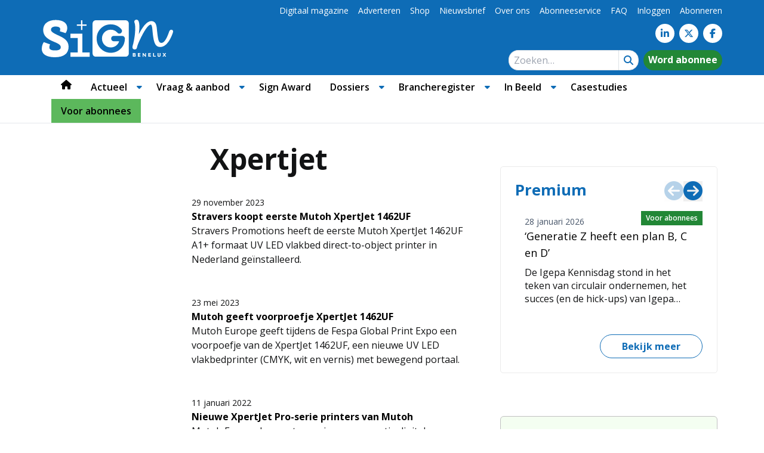

--- FILE ---
content_type: text/html; charset=UTF-8
request_url: https://www.sign.nl/steekwoord/xpertjet/
body_size: 33694
content:
<!DOCTYPE html><html lang="nl-NL"><head><meta charset="UTF-8"><meta name="viewport" content="width=device-width, initial-scale=1, shrink-to-fit=no"> <script type="text/javascript">function emg_framework_maybe_execute(callback, ...args){
			if(typeof window[callback] == "function") {
				return window[callback](...args);
			}
			return false;
		}</script> <script type="text/javascript">/*  */
		var gpt_vars = {"targeting":{"allowCookies":"false","tag":"xpertjet","page_type":"archive"},"settings":{"allowCookies":false,"collapseEmptyDivs":true}};
		/*  */
        document.addEventListener('DOMContentLoaded', function() {
            window.consentManager.onConsentUpdate((cookiesAllowed, trackingAllowed) => {
                gpt_vars.targeting.allowCookies = cookiesAllowed;
                gpt_vars.settings.allowCookies = cookiesAllowed;
            });
        });</script> <meta name='robots' content='index, follow, max-image-preview:large, max-snippet:-1, max-video-preview:-1' /><style>img:is([sizes="auto" i], [sizes^="auto," i]) { contain-intrinsic-size: 3000px 1500px }</style> <script type="text/javascript">/*  */
window.koko_analytics = {"url":"https:\/\/www.sign.nl\/koko-analytics-collect.php","site_url":"https:\/\/www.sign.nl","post_id":0,"path":"\/steekwoord\/xpertjet\/","method":"cookie","use_cookie":true};
/*  */</script>  <script data-cfasync="false" data-pagespeed-no-defer>var gtm4wp_datalayer_name = "dataLayer";
	var dataLayer = dataLayer || [];
	const gtm4wp_use_sku_instead = 1;
	const gtm4wp_currency = 'EUR';
	const gtm4wp_product_per_impression = 10;
	const gtm4wp_clear_ecommerce = false;
	const gtm4wp_datalayer_max_timeout = 2000;

	const gtm4wp_scrollerscript_debugmode         = false;
	const gtm4wp_scrollerscript_callbacktime      = 100;
	const gtm4wp_scrollerscript_readerlocation    = 150;
	const gtm4wp_scrollerscript_contentelementid  = "content";
	const gtm4wp_scrollerscript_scannertime       = 60;</script> <script>window._wca = window._wca || [];</script> <title>Xpertjet - Sign Benelux</title><link rel="canonical" href="https://nlsignsta-punjur.savviihq.com/steekwoord/xpertjet/" /><meta property="og:locale" content="nl_NL" /><meta property="og:type" content="article" /><meta property="og:title" content="Xpertjet - Sign Benelux" /><meta property="og:url" content="https://nlsignsta-punjur.savviihq.com/steekwoord/xpertjet/" /><meta property="og:site_name" content="Sign Benelux" /> <script type="application/ld+json" class="yoast-schema-graph">{"@context":"https://schema.org","@graph":[{"@type":"CollectionPage","@id":"https://nlsignsta-punjur.savviihq.com/steekwoord/xpertjet/","url":"https://nlsignsta-punjur.savviihq.com/steekwoord/xpertjet/","name":"Xpertjet - Sign Benelux","isPartOf":{"@id":"https://nlsignsta-punjur.savviihq.com/#website"},"primaryImageOfPage":{"@id":"https://nlsignsta-punjur.savviihq.com/steekwoord/xpertjet/#primaryimage"},"image":{"@id":"https://nlsignsta-punjur.savviihq.com/steekwoord/xpertjet/#primaryimage"},"thumbnailUrl":"https://www.sign.nl/wp-content/uploads/2023/11/Stravers_Mutoh_1462UF.png","breadcrumb":{"@id":"https://nlsignsta-punjur.savviihq.com/steekwoord/xpertjet/#breadcrumb"},"inLanguage":"nl-NL"},{"@type":"ImageObject","inLanguage":"nl-NL","@id":"https://nlsignsta-punjur.savviihq.com/steekwoord/xpertjet/#primaryimage","url":"https://www.sign.nl/wp-content/uploads/2023/11/Stravers_Mutoh_1462UF.png","contentUrl":"https://www.sign.nl/wp-content/uploads/2023/11/Stravers_Mutoh_1462UF.png","width":2048,"height":1267,"caption":"Joeri Wagensveld (UV-specialist) en Bram van Raaij (Grafisch vormgever)."},{"@type":"BreadcrumbList","@id":"https://nlsignsta-punjur.savviihq.com/steekwoord/xpertjet/#breadcrumb","itemListElement":[{"@type":"ListItem","position":1,"name":"Home","item":"https://nlsignsta-punjur.savviihq.com/"},{"@type":"ListItem","position":2,"name":"Xpertjet"}]},{"@type":"WebSite","@id":"https://nlsignsta-punjur.savviihq.com/#website","url":"https://nlsignsta-punjur.savviihq.com/","name":"Sign Benelux","description":"Voor viscom maakindustrie","potentialAction":[{"@type":"SearchAction","target":{"@type":"EntryPoint","urlTemplate":"https://nlsignsta-punjur.savviihq.com/?s={search_term_string}"},"query-input":{"@type":"PropertyValueSpecification","valueRequired":true,"valueName":"search_term_string"}}],"inLanguage":"nl-NL"}]}</script> <link rel='dns-prefetch' href='//stats.wp.com' /><link rel="alternate" type="application/rss+xml" title="Sign Benelux &raquo; feed" href="https://www.sign.nl/feed/" /><link rel="alternate" type="application/rss+xml" title="Sign Benelux &raquo; reacties feed" href="https://www.sign.nl/comments/feed/" /><link rel="alternate" type="application/rss+xml" title="Sign Benelux &raquo; Xpertjet tag feed" href="https://www.sign.nl/steekwoord/xpertjet/feed/" /> <script>window.googlefc = window.googlefc || {};
window.googlefc.ccpa = window.googlefc.ccpa || {};
window.googlefc.callbackQueue = window.googlefc.callbackQueue || [];</script>  <script>(function(){/*

 Copyright The Closure Library Authors.
 SPDX-License-Identifier: Apache-2.0
*/
'use strict';var g=function(a){var b=0;return function(){return b<a.length?{done:!1,value:a[b++]}:{done:!0}}},l=this||self,m=/^[\w+/_-]+[=]{0,2}$/,p=null,q=function(){},r=function(a){var b=typeof a;if("object"==b)if(a){if(a instanceof Array)return"array";if(a instanceof Object)return b;var c=Object.prototype.toString.call(a);if("[object Window]"==c)return"object";if("[object Array]"==c||"number"==typeof a.length&&"undefined"!=typeof a.splice&&"undefined"!=typeof a.propertyIsEnumerable&&!a.propertyIsEnumerable("splice"))return"array";
if("[object Function]"==c||"undefined"!=typeof a.call&&"undefined"!=typeof a.propertyIsEnumerable&&!a.propertyIsEnumerable("call"))return"function"}else return"null";else if("function"==b&&"undefined"==typeof a.call)return"object";return b},u=function(a,b){function c(){}c.prototype=b.prototype;a.prototype=new c;a.prototype.constructor=a};var v=function(a,b){Object.defineProperty(l,a,{configurable:!1,get:function(){return b},set:q})};var y=function(a,b){this.b=a===w&&b||"";this.a=x},x={},w={};var aa=function(a,b){a.src=b instanceof y&&b.constructor===y&&b.a===x?b.b:"type_error:TrustedResourceUrl";if(null===p)b:{b=l.document;if((b=b.querySelector&&b.querySelector("script[nonce]"))&&(b=b.nonce||b.getAttribute("nonce"))&&m.test(b)){p=b;break b}p=""}b=p;b&&a.setAttribute("nonce",b)};var z=function(){return Math.floor(2147483648*Math.random()).toString(36)+Math.abs(Math.floor(2147483648*Math.random())^+new Date).toString(36)};var A=function(a,b){b=String(b);"application/xhtml+xml"===a.contentType&&(b=b.toLowerCase());return a.createElement(b)},B=function(a){this.a=a||l.document||document};B.prototype.appendChild=function(a,b){a.appendChild(b)};var C=function(a,b,c,d,e,f){try{var k=a.a,h=A(a.a,"SCRIPT");h.async=!0;aa(h,b);k.head.appendChild(h);h.addEventListener("load",function(){e();d&&k.head.removeChild(h)});h.addEventListener("error",function(){0<c?C(a,b,c-1,d,e,f):(d&&k.head.removeChild(h),f())})}catch(n){f()}};var ba=l.atob("aHR0cHM6Ly93d3cuZ3N0YXRpYy5jb20vaW1hZ2VzL2ljb25zL21hdGVyaWFsL3N5c3RlbS8xeC93YXJuaW5nX2FtYmVyXzI0ZHAucG5n"),ca=l.atob("WW91IGFyZSBzZWVpbmcgdGhpcyBtZXNzYWdlIGJlY2F1c2UgYWQgb3Igc2NyaXB0IGJsb2NraW5nIHNvZnR3YXJlIGlzIGludGVyZmVyaW5nIHdpdGggdGhpcyBwYWdlLg=="),da=l.atob("RGlzYWJsZSBhbnkgYWQgb3Igc2NyaXB0IGJsb2NraW5nIHNvZnR3YXJlLCB0aGVuIHJlbG9hZCB0aGlzIHBhZ2Uu"),ea=function(a,b,c){this.b=a;this.f=new B(this.b);this.a=null;this.c=[];this.g=!1;this.i=b;this.h=c},F=function(a){if(a.b.body&&!a.g){var b=
function(){D(a);l.setTimeout(function(){return E(a,3)},50)};C(a.f,a.i,2,!0,function(){l[a.h]||b()},b);a.g=!0}},D=function(a){for(var b=G(1,5),c=0;c<b;c++){var d=H(a);a.b.body.appendChild(d);a.c.push(d)}b=H(a);b.style.bottom="0";b.style.left="0";b.style.position="fixed";b.style.width=G(100,110).toString()+"%";b.style.zIndex=G(2147483544,2147483644).toString();b.style["background-color"]=I(249,259,242,252,219,229);b.style["box-shadow"]="0 0 12px #888";b.style.color=I(0,10,0,10,0,10);b.style.display=
"flex";b.style["justify-content"]="center";b.style["font-family"]="Roboto, Arial";c=H(a);c.style.width=G(80,85).toString()+"%";c.style.maxWidth=G(750,775).toString()+"px";c.style.margin="24px";c.style.display="flex";c.style["align-items"]="flex-start";c.style["justify-content"]="center";d=A(a.f.a,"IMG");d.className=z();d.src=ba;d.style.height="24px";d.style.width="24px";d.style["padding-right"]="16px";var e=H(a),f=H(a);f.style["font-weight"]="bold";f.textContent=ca;var k=H(a);k.textContent=da;J(a,
e,f);J(a,e,k);J(a,c,d);J(a,c,e);J(a,b,c);a.a=b;a.b.body.appendChild(a.a);b=G(1,5);for(c=0;c<b;c++)d=H(a),a.b.body.appendChild(d),a.c.push(d)},J=function(a,b,c){for(var d=G(1,5),e=0;e<d;e++){var f=H(a);b.appendChild(f)}b.appendChild(c);c=G(1,5);for(d=0;d<c;d++)e=H(a),b.appendChild(e)},G=function(a,b){return Math.floor(a+Math.random()*(b-a))},I=function(a,b,c,d,e,f){return"rgb("+G(Math.max(a,0),Math.min(b,255)).toString()+","+G(Math.max(c,0),Math.min(d,255)).toString()+","+G(Math.max(e,0),Math.min(f,
255)).toString()+")"},H=function(a){a=A(a.f.a,"DIV");a.className=z();return a},E=function(a,b){0>=b||null!=a.a&&0!=a.a.offsetHeight&&0!=a.a.offsetWidth||(fa(a),D(a),l.setTimeout(function(){return E(a,b-1)},50))},fa=function(a){var b=a.c;var c="undefined"!=typeof Symbol&&Symbol.iterator&&b[Symbol.iterator];b=c?c.call(b):{next:g(b)};for(c=b.next();!c.done;c=b.next())(c=c.value)&&c.parentNode&&c.parentNode.removeChild(c);a.c=[];(b=a.a)&&b.parentNode&&b.parentNode.removeChild(b);a.a=null};var ia=function(a,b,c,d,e){var f=ha(c),k=function(n){n.appendChild(f);l.setTimeout(function(){f?(0!==f.offsetHeight&&0!==f.offsetWidth?b():a(),f.parentNode&&f.parentNode.removeChild(f)):a()},d)},h=function(n){document.body?k(document.body):0<n?l.setTimeout(function(){h(n-1)},e):b()};h(3)},ha=function(a){var b=document.createElement("div");b.className=a;b.style.width="1px";b.style.height="1px";b.style.position="absolute";b.style.left="-10000px";b.style.top="-10000px";b.style.zIndex="-10000";return b};var K={},L=null;var M=function(){},N="function"==typeof Uint8Array,O=function(a,b){a.b=null;b||(b=[]);a.j=void 0;a.f=-1;a.a=b;a:{if(b=a.a.length){--b;var c=a.a[b];if(!(null===c||"object"!=typeof c||Array.isArray(c)||N&&c instanceof Uint8Array)){a.g=b-a.f;a.c=c;break a}}a.g=Number.MAX_VALUE}a.i={}},P=[],Q=function(a,b){if(b<a.g){b+=a.f;var c=a.a[b];return c===P?a.a[b]=[]:c}if(a.c)return c=a.c[b],c===P?a.c[b]=[]:c},R=function(a,b,c){a.b||(a.b={});if(!a.b[c]){var d=Q(a,c);d&&(a.b[c]=new b(d))}return a.b[c]};
M.prototype.h=N?function(){var a=Uint8Array.prototype.toJSON;Uint8Array.prototype.toJSON=function(){var b;void 0===b&&(b=0);if(!L){L={};for(var c="ABCDEFGHIJKLMNOPQRSTUVWXYZabcdefghijklmnopqrstuvwxyz0123456789".split(""),d=["+/=","+/","-_=","-_.","-_"],e=0;5>e;e++){var f=c.concat(d[e].split(""));K[e]=f;for(var k=0;k<f.length;k++){var h=f[k];void 0===L[h]&&(L[h]=k)}}}b=K[b];c=[];for(d=0;d<this.length;d+=3){var n=this[d],t=(e=d+1<this.length)?this[d+1]:0;h=(f=d+2<this.length)?this[d+2]:0;k=n>>2;n=(n&
3)<<4|t>>4;t=(t&15)<<2|h>>6;h&=63;f||(h=64,e||(t=64));c.push(b[k],b[n],b[t]||"",b[h]||"")}return c.join("")};try{return JSON.stringify(this.a&&this.a,S)}finally{Uint8Array.prototype.toJSON=a}}:function(){return JSON.stringify(this.a&&this.a,S)};var S=function(a,b){return"number"!==typeof b||!isNaN(b)&&Infinity!==b&&-Infinity!==b?b:String(b)};M.prototype.toString=function(){return this.a.toString()};var T=function(a){O(this,a)};u(T,M);var U=function(a){O(this,a)};u(U,M);var ja=function(a,b){this.c=new B(a);var c=R(b,T,5);c=new y(w,Q(c,4)||"");this.b=new ea(a,c,Q(b,4));this.a=b},ka=function(a,b,c,d){b=new T(b?JSON.parse(b):null);b=new y(w,Q(b,4)||"");C(a.c,b,3,!1,c,function(){ia(function(){F(a.b);d(!1)},function(){d(!0)},Q(a.a,2),Q(a.a,3),Q(a.a,1))})};var la=function(a,b){V(a,"internal_api_load_with_sb",function(c,d,e){ka(b,c,d,e)});V(a,"internal_api_sb",function(){F(b.b)})},V=function(a,b,c){a=l.btoa(a+b);v(a,c)},W=function(a,b,c){for(var d=[],e=2;e<arguments.length;++e)d[e-2]=arguments[e];e=l.btoa(a+b);e=l[e];if("function"==r(e))e.apply(null,d);else throw Error("API not exported.");};var X=function(a){O(this,a)};u(X,M);var Y=function(a){this.h=window;this.a=a;this.b=Q(this.a,1);this.f=R(this.a,T,2);this.g=R(this.a,U,3);this.c=!1};Y.prototype.start=function(){ma();var a=new ja(this.h.document,this.g);la(this.b,a);na(this)};
var ma=function(){var a=function(){if(!l.frames.googlefcPresent)if(document.body){var b=document.createElement("iframe");b.style.display="none";b.style.width="0px";b.style.height="0px";b.style.border="none";b.style.zIndex="-1000";b.style.left="-1000px";b.style.top="-1000px";b.name="googlefcPresent";document.body.appendChild(b)}else l.setTimeout(a,5)};a()},na=function(a){var b=Date.now();W(a.b,"internal_api_load_with_sb",a.f.h(),function(){var c;var d=a.b,e=l[l.btoa(d+"loader_js")];if(e){e=l.atob(e);
e=parseInt(e,10);d=l.btoa(d+"loader_js").split(".");var f=l;d[0]in f||"undefined"==typeof f.execScript||f.execScript("var "+d[0]);for(;d.length&&(c=d.shift());)d.length?f[c]&&f[c]!==Object.prototype[c]?f=f[c]:f=f[c]={}:f[c]=null;c=Math.abs(b-e);c=1728E5>c?0:c}else c=-1;0!=c&&(W(a.b,"internal_api_sb"),Z(a,Q(a.a,6)))},function(c){Z(a,c?Q(a.a,4):Q(a.a,5))})},Z=function(a,b){a.c||(a.c=!0,a=new l.XMLHttpRequest,a.open("GET",b,!0),a.send())};(function(a,b){l[a]=function(c){for(var d=[],e=0;e<arguments.length;++e)d[e-0]=arguments[e];l[a]=q;b.apply(null,d)}})("__d3lUW8vwsKlB__",function(a){"function"==typeof window.atob&&(a=window.atob(a),a=new X(a?JSON.parse(a):null),(new Y(a)).start())});}).call(this);

window.__d3lUW8vwsKlB__("[base64]");</script>  <script>const emgfFcAdvanced = true;
    const emgfFcPendingEcommerceEvents = [];

    if(emgfFcAdvanced) {
        window.dataLayer = window.dataLayer || [];
        const originalPush = window.dataLayer.push;
        window.dataLayer.push = function(obj) {
            if (obj.event && obj.ecommerce) {
                emgfFcPendingEcommerceEvents.push(obj);
                return;
            }
            return originalPush.apply(this, arguments);
        };
    }

    document.addEventListener('DOMContentLoaded', () => {
        window.consentManager.init();

        window.consentManager.onConsentUpdate((cookiesAllowed, trackingAllowed) => {
            const setConsentValues = (isGranted) => ({
                'functionality_storage': isGranted ? 'granted' : 'denied',
                'personalization_storage': isGranted ? 'granted' : 'denied',
                'analytics_storage': isGranted ? 'granted' : 'denied',
                'security_storage': isGranted ? 'granted' : 'denied',
                'ad_storage': isGranted && trackingAllowed ? 'granted' : 'denied',
                'ad_personalization': isGranted && trackingAllowed ? 'granted' : 'denied',
                'ad_user_data': isGranted && trackingAllowed ? 'granted' : 'denied',
            });

            let consent = setConsentValues(cookiesAllowed);

            if(trackingAllowed) {
                consent['analytics_storage'] = 'granted';
                consent['personalization_storage'] = 'granted';
            }

            gtag('consent', 'update', consent);

            if(emgfFcAdvanced) {
                window.dataLayer.push({ 'event': 'consent_update_complete' });

                if(emgfFcPendingEcommerceEvents.length > 0) {
                    emgfFcPendingEcommerceEvents.forEach(obj => {
                        window.dataLayer.push(obj);
                    });
                }
            }
        });

        if(emgfFcAdvanced) {
    		window.addEventListener('emgf_fc_loaded', function() {
    			window.dataLayer.push({ 'event': 'ga4_config_ready' });
    		});
        }
    })

    async function emg_framework_is_cookies_allowed() {
        var ConsentManager = window.consentManager;

        const consentStatus = ConsentManager.isConsentGiven();

        return consentStatus.cookies;
	}

	async function emg_framework_is_tracking_allowed() {
        var ConsentManager = window.consentManager;

		const consentStatus = ConsentManager.isConsentGiven();

        return consentStatus.tracking;
	}</script> <link data-optimized="1" rel='stylesheet' id='wp-block-library-css' href='https://www.sign.nl/wp-content/litespeed/css/1cbb338577392fc584bbf972f86cec6b.css?ver=cec6b' type='text/css' media='all' /><style id='wp-block-library-theme-inline-css' type='text/css'>.wp-block-audio :where(figcaption){color:#555;font-size:13px;text-align:center}.is-dark-theme .wp-block-audio :where(figcaption){color:#ffffffa6}.wp-block-audio{margin:0 0 1em}.wp-block-code{border:1px solid #ccc;border-radius:4px;font-family:Menlo,Consolas,monaco,monospace;padding:.8em 1em}.wp-block-embed :where(figcaption){color:#555;font-size:13px;text-align:center}.is-dark-theme .wp-block-embed :where(figcaption){color:#ffffffa6}.wp-block-embed{margin:0 0 1em}.blocks-gallery-caption{color:#555;font-size:13px;text-align:center}.is-dark-theme .blocks-gallery-caption{color:#ffffffa6}:root :where(.wp-block-image figcaption){color:#555;font-size:13px;text-align:center}.is-dark-theme :root :where(.wp-block-image figcaption){color:#ffffffa6}.wp-block-image{margin:0 0 1em}.wp-block-pullquote{border-bottom:4px solid;border-top:4px solid;color:currentColor;margin-bottom:1.75em}.wp-block-pullquote cite,.wp-block-pullquote footer,.wp-block-pullquote__citation{color:currentColor;font-size:.8125em;font-style:normal;text-transform:uppercase}.wp-block-quote{border-left:.25em solid;margin:0 0 1.75em;padding-left:1em}.wp-block-quote cite,.wp-block-quote footer{color:currentColor;font-size:.8125em;font-style:normal;position:relative}.wp-block-quote:where(.has-text-align-right){border-left:none;border-right:.25em solid;padding-left:0;padding-right:1em}.wp-block-quote:where(.has-text-align-center){border:none;padding-left:0}.wp-block-quote.is-large,.wp-block-quote.is-style-large,.wp-block-quote:where(.is-style-plain){border:none}.wp-block-search .wp-block-search__label{font-weight:700}.wp-block-search__button{border:1px solid #ccc;padding:.375em .625em}:where(.wp-block-group.has-background){padding:1.25em 2.375em}.wp-block-separator.has-css-opacity{opacity:.4}.wp-block-separator{border:none;border-bottom:2px solid;margin-left:auto;margin-right:auto}.wp-block-separator.has-alpha-channel-opacity{opacity:1}.wp-block-separator:not(.is-style-wide):not(.is-style-dots){width:100px}.wp-block-separator.has-background:not(.is-style-dots){border-bottom:none;height:1px}.wp-block-separator.has-background:not(.is-style-wide):not(.is-style-dots){height:2px}.wp-block-table{margin:0 0 1em}.wp-block-table td,.wp-block-table th{word-break:normal}.wp-block-table :where(figcaption){color:#555;font-size:13px;text-align:center}.is-dark-theme .wp-block-table :where(figcaption){color:#ffffffa6}.wp-block-video :where(figcaption){color:#555;font-size:13px;text-align:center}.is-dark-theme .wp-block-video :where(figcaption){color:#ffffffa6}.wp-block-video{margin:0 0 1em}:root :where(.wp-block-template-part.has-background){margin-bottom:0;margin-top:0;padding:1.25em 2.375em}</style><style id='emg-customizer-testimonials-style-inline-css' type='text/css'>.emg-customizer-testimonials-block{margin:2rem 0}.emg-customizer-testimonials-block .overlap-section{position:relative}.emg-customizer-testimonials-block .carousel{align-items:stretch;display:flex}.emg-customizer-testimonials-block .testimonial-content{margin-left:auto;margin-right:auto;max-width:768px}.emg-customizer-testimonials-block .quote-symbol{color:rgba(0,0,0,.4);margin-bottom:1rem}.emg-customizer-testimonials-block .quote{color:rgba(0,0,0,.9);font-size:1.25rem;line-height:1.75rem;margin-bottom:2rem}.emg-customizer-testimonials-block .author{align-items:center;display:flex;gap:1rem}.emg-customizer-testimonials-block .avatar{background-position:50%;background-size:cover;border-radius:50%;height:65px;width:65px}.emg-customizer-testimonials-block .name{color:var(--primary);font-size:1rem;font-weight:600}.emg-customizer-testimonials-block .nav-container{align-items:center;display:flex;gap:.5rem;justify-content:center;margin-top:.5rem}.emg-customizer-testimonials-block .dot{color:rgba(0,0,0,.4)}.emg-customizer-testimonials-block .dot.tns-nav-active{color:rgba(0,0,0,.9)}.emg-customizer-testimonials-block .dot-icon{height:.625rem;width:.625rem}

/*# sourceMappingURL=block.css.map*/</style><link data-optimized="1" rel='stylesheet' id='mediaelement-css' href='https://www.sign.nl/wp-content/litespeed/css/bb3b28681d3010783df4a1ad4e20e241.css?ver=0e241' type='text/css' media='all' /><link data-optimized="1" rel='stylesheet' id='wp-mediaelement-css' href='https://www.sign.nl/wp-content/litespeed/css/2f8e74fc4f0d7029d345857ebd7e73fd.css?ver=e73fd' type='text/css' media='all' /><style id='jetpack-sharing-buttons-style-inline-css' type='text/css'>.jetpack-sharing-buttons__services-list{display:flex;flex-direction:row;flex-wrap:wrap;gap:0;list-style-type:none;margin:5px;padding:0}.jetpack-sharing-buttons__services-list.has-small-icon-size{font-size:12px}.jetpack-sharing-buttons__services-list.has-normal-icon-size{font-size:16px}.jetpack-sharing-buttons__services-list.has-large-icon-size{font-size:24px}.jetpack-sharing-buttons__services-list.has-huge-icon-size{font-size:36px}@media print{.jetpack-sharing-buttons__services-list{display:none!important}}.editor-styles-wrapper .wp-block-jetpack-sharing-buttons{gap:0;padding-inline-start:0}ul.jetpack-sharing-buttons__services-list.has-background{padding:1.25em 2.375em}</style><style id='global-styles-inline-css' type='text/css'>:root{--wp--preset--aspect-ratio--square: 1;--wp--preset--aspect-ratio--4-3: 4/3;--wp--preset--aspect-ratio--3-4: 3/4;--wp--preset--aspect-ratio--3-2: 3/2;--wp--preset--aspect-ratio--2-3: 2/3;--wp--preset--aspect-ratio--16-9: 16/9;--wp--preset--aspect-ratio--9-16: 9/16;--wp--preset--color--black: #000000;--wp--preset--color--cyan-bluish-gray: #abb8c3;--wp--preset--color--white: #ffffff;--wp--preset--color--pale-pink: #f78da7;--wp--preset--color--vivid-red: #cf2e2e;--wp--preset--color--luminous-vivid-orange: #ff6900;--wp--preset--color--luminous-vivid-amber: #fcb900;--wp--preset--color--light-green-cyan: #7bdcb5;--wp--preset--color--vivid-green-cyan: #00d084;--wp--preset--color--pale-cyan-blue: #8ed1fc;--wp--preset--color--vivid-cyan-blue: #0693e3;--wp--preset--color--vivid-purple: #9b51e0;--wp--preset--color--foreground: #000000;--wp--preset--color--background: #ffffff;--wp--preset--color--primary: #0e6cb6;--wp--preset--color--secondary: #dae9f6;--wp--preset--color--premium: #228736;--wp--preset--color--premium-light: #f4fef1;--wp--preset--color--lightest-gray: #ebebeb;--wp--preset--color--light-gray: #ebebeb;--wp--preset--color--medium-gray: #c0c0c0;--wp--preset--color--dark-gray: #444444;--wp--preset--color--dark: #232425;--wp--preset--gradient--vivid-cyan-blue-to-vivid-purple: linear-gradient(135deg,rgba(6,147,227,1) 0%,rgb(155,81,224) 100%);--wp--preset--gradient--light-green-cyan-to-vivid-green-cyan: linear-gradient(135deg,rgb(122,220,180) 0%,rgb(0,208,130) 100%);--wp--preset--gradient--luminous-vivid-amber-to-luminous-vivid-orange: linear-gradient(135deg,rgba(252,185,0,1) 0%,rgba(255,105,0,1) 100%);--wp--preset--gradient--luminous-vivid-orange-to-vivid-red: linear-gradient(135deg,rgba(255,105,0,1) 0%,rgb(207,46,46) 100%);--wp--preset--gradient--very-light-gray-to-cyan-bluish-gray: linear-gradient(135deg,rgb(238,238,238) 0%,rgb(169,184,195) 100%);--wp--preset--gradient--cool-to-warm-spectrum: linear-gradient(135deg,rgb(74,234,220) 0%,rgb(151,120,209) 20%,rgb(207,42,186) 40%,rgb(238,44,130) 60%,rgb(251,105,98) 80%,rgb(254,248,76) 100%);--wp--preset--gradient--blush-light-purple: linear-gradient(135deg,rgb(255,206,236) 0%,rgb(152,150,240) 100%);--wp--preset--gradient--blush-bordeaux: linear-gradient(135deg,rgb(254,205,165) 0%,rgb(254,45,45) 50%,rgb(107,0,62) 100%);--wp--preset--gradient--luminous-dusk: linear-gradient(135deg,rgb(255,203,112) 0%,rgb(199,81,192) 50%,rgb(65,88,208) 100%);--wp--preset--gradient--pale-ocean: linear-gradient(135deg,rgb(255,245,203) 0%,rgb(182,227,212) 50%,rgb(51,167,181) 100%);--wp--preset--gradient--electric-grass: linear-gradient(135deg,rgb(202,248,128) 0%,rgb(113,206,126) 100%);--wp--preset--gradient--midnight: linear-gradient(135deg,rgb(2,3,129) 0%,rgb(40,116,252) 100%);--wp--preset--font-size--small: .875rem;--wp--preset--font-size--medium: 1rem;--wp--preset--font-size--large: 1.25rem;--wp--preset--font-size--x-large: clamp(1.5rem, 3vw, 2.5rem);--wp--preset--font-family--default: Open Sans, Arial, sans-serif;--wp--preset--spacing--20: 0.44rem;--wp--preset--spacing--30: 0.67rem;--wp--preset--spacing--40: 1rem;--wp--preset--spacing--50: 1.5rem;--wp--preset--spacing--60: 2.25rem;--wp--preset--spacing--70: 3.38rem;--wp--preset--spacing--80: 5.06rem;--wp--preset--shadow--natural: 6px 6px 9px rgba(0, 0, 0, 0.2);--wp--preset--shadow--deep: 12px 12px 50px rgba(0, 0, 0, 0.4);--wp--preset--shadow--sharp: 6px 6px 0px rgba(0, 0, 0, 0.2);--wp--preset--shadow--outlined: 6px 6px 0px -3px rgba(255, 255, 255, 1), 6px 6px rgba(0, 0, 0, 1);--wp--preset--shadow--crisp: 6px 6px 0px rgba(0, 0, 0, 1);}:root { --wp--style--global--content-size: 1280px;--wp--style--global--wide-size: 1600px; }:where(body) { margin: 0; }.wp-site-blocks > .alignleft { float: left; margin-right: 2em; }.wp-site-blocks > .alignright { float: right; margin-left: 2em; }.wp-site-blocks > .aligncenter { justify-content: center; margin-left: auto; margin-right: auto; }:where(.wp-site-blocks) > * { margin-block-start: 1.5rem; margin-block-end: 0; }:where(.wp-site-blocks) > :first-child { margin-block-start: 0; }:where(.wp-site-blocks) > :last-child { margin-block-end: 0; }:root { --wp--style--block-gap: 1.5rem; }:root :where(.is-layout-flow) > :first-child{margin-block-start: 0;}:root :where(.is-layout-flow) > :last-child{margin-block-end: 0;}:root :where(.is-layout-flow) > *{margin-block-start: 1.5rem;margin-block-end: 0;}:root :where(.is-layout-constrained) > :first-child{margin-block-start: 0;}:root :where(.is-layout-constrained) > :last-child{margin-block-end: 0;}:root :where(.is-layout-constrained) > *{margin-block-start: 1.5rem;margin-block-end: 0;}:root :where(.is-layout-flex){gap: 1.5rem;}:root :where(.is-layout-grid){gap: 1.5rem;}.is-layout-flow > .alignleft{float: left;margin-inline-start: 0;margin-inline-end: 2em;}.is-layout-flow > .alignright{float: right;margin-inline-start: 2em;margin-inline-end: 0;}.is-layout-flow > .aligncenter{margin-left: auto !important;margin-right: auto !important;}.is-layout-constrained > .alignleft{float: left;margin-inline-start: 0;margin-inline-end: 2em;}.is-layout-constrained > .alignright{float: right;margin-inline-start: 2em;margin-inline-end: 0;}.is-layout-constrained > .aligncenter{margin-left: auto !important;margin-right: auto !important;}.is-layout-constrained > :where(:not(.alignleft):not(.alignright):not(.alignfull)){max-width: var(--wp--style--global--content-size);margin-left: auto !important;margin-right: auto !important;}.is-layout-constrained > .alignwide{max-width: var(--wp--style--global--wide-size);}body .is-layout-flex{display: flex;}.is-layout-flex{flex-wrap: wrap;align-items: center;}.is-layout-flex > :is(*, div){margin: 0;}body .is-layout-grid{display: grid;}.is-layout-grid > :is(*, div){margin: 0;}body{font-family: var(--wp--preset--font-family--default);padding-top: 0px;padding-right: 0px;padding-bottom: 0px;padding-left: 0px;}a:where(:not(.wp-element-button)){text-decoration: none;}h1, h2, h3, h4, h5, h6{font-family: var(--wp--preset--font-family--default);}:root :where(.wp-element-button, .wp-block-button__link){background-color: #32373c;border-width: 0;color: #fff;font-family: inherit;font-size: inherit;line-height: inherit;padding: calc(0.667em + 2px) calc(1.333em + 2px);text-decoration: none;}.has-black-color{color: var(--wp--preset--color--black) !important;}.has-cyan-bluish-gray-color{color: var(--wp--preset--color--cyan-bluish-gray) !important;}.has-white-color{color: var(--wp--preset--color--white) !important;}.has-pale-pink-color{color: var(--wp--preset--color--pale-pink) !important;}.has-vivid-red-color{color: var(--wp--preset--color--vivid-red) !important;}.has-luminous-vivid-orange-color{color: var(--wp--preset--color--luminous-vivid-orange) !important;}.has-luminous-vivid-amber-color{color: var(--wp--preset--color--luminous-vivid-amber) !important;}.has-light-green-cyan-color{color: var(--wp--preset--color--light-green-cyan) !important;}.has-vivid-green-cyan-color{color: var(--wp--preset--color--vivid-green-cyan) !important;}.has-pale-cyan-blue-color{color: var(--wp--preset--color--pale-cyan-blue) !important;}.has-vivid-cyan-blue-color{color: var(--wp--preset--color--vivid-cyan-blue) !important;}.has-vivid-purple-color{color: var(--wp--preset--color--vivid-purple) !important;}.has-foreground-color{color: var(--wp--preset--color--foreground) !important;}.has-background-color{color: var(--wp--preset--color--background) !important;}.has-primary-color{color: var(--wp--preset--color--primary) !important;}.has-secondary-color{color: var(--wp--preset--color--secondary) !important;}.has-premium-color{color: var(--wp--preset--color--premium) !important;}.has-premium-light-color{color: var(--wp--preset--color--premium-light) !important;}.has-lightest-gray-color{color: var(--wp--preset--color--lightest-gray) !important;}.has-light-gray-color{color: var(--wp--preset--color--light-gray) !important;}.has-medium-gray-color{color: var(--wp--preset--color--medium-gray) !important;}.has-dark-gray-color{color: var(--wp--preset--color--dark-gray) !important;}.has-dark-color{color: var(--wp--preset--color--dark) !important;}.has-black-background-color{background-color: var(--wp--preset--color--black) !important;}.has-cyan-bluish-gray-background-color{background-color: var(--wp--preset--color--cyan-bluish-gray) !important;}.has-white-background-color{background-color: var(--wp--preset--color--white) !important;}.has-pale-pink-background-color{background-color: var(--wp--preset--color--pale-pink) !important;}.has-vivid-red-background-color{background-color: var(--wp--preset--color--vivid-red) !important;}.has-luminous-vivid-orange-background-color{background-color: var(--wp--preset--color--luminous-vivid-orange) !important;}.has-luminous-vivid-amber-background-color{background-color: var(--wp--preset--color--luminous-vivid-amber) !important;}.has-light-green-cyan-background-color{background-color: var(--wp--preset--color--light-green-cyan) !important;}.has-vivid-green-cyan-background-color{background-color: var(--wp--preset--color--vivid-green-cyan) !important;}.has-pale-cyan-blue-background-color{background-color: var(--wp--preset--color--pale-cyan-blue) !important;}.has-vivid-cyan-blue-background-color{background-color: var(--wp--preset--color--vivid-cyan-blue) !important;}.has-vivid-purple-background-color{background-color: var(--wp--preset--color--vivid-purple) !important;}.has-foreground-background-color{background-color: var(--wp--preset--color--foreground) !important;}.has-background-background-color{background-color: var(--wp--preset--color--background) !important;}.has-primary-background-color{background-color: var(--wp--preset--color--primary) !important;}.has-secondary-background-color{background-color: var(--wp--preset--color--secondary) !important;}.has-premium-background-color{background-color: var(--wp--preset--color--premium) !important;}.has-premium-light-background-color{background-color: var(--wp--preset--color--premium-light) !important;}.has-lightest-gray-background-color{background-color: var(--wp--preset--color--lightest-gray) !important;}.has-light-gray-background-color{background-color: var(--wp--preset--color--light-gray) !important;}.has-medium-gray-background-color{background-color: var(--wp--preset--color--medium-gray) !important;}.has-dark-gray-background-color{background-color: var(--wp--preset--color--dark-gray) !important;}.has-dark-background-color{background-color: var(--wp--preset--color--dark) !important;}.has-black-border-color{border-color: var(--wp--preset--color--black) !important;}.has-cyan-bluish-gray-border-color{border-color: var(--wp--preset--color--cyan-bluish-gray) !important;}.has-white-border-color{border-color: var(--wp--preset--color--white) !important;}.has-pale-pink-border-color{border-color: var(--wp--preset--color--pale-pink) !important;}.has-vivid-red-border-color{border-color: var(--wp--preset--color--vivid-red) !important;}.has-luminous-vivid-orange-border-color{border-color: var(--wp--preset--color--luminous-vivid-orange) !important;}.has-luminous-vivid-amber-border-color{border-color: var(--wp--preset--color--luminous-vivid-amber) !important;}.has-light-green-cyan-border-color{border-color: var(--wp--preset--color--light-green-cyan) !important;}.has-vivid-green-cyan-border-color{border-color: var(--wp--preset--color--vivid-green-cyan) !important;}.has-pale-cyan-blue-border-color{border-color: var(--wp--preset--color--pale-cyan-blue) !important;}.has-vivid-cyan-blue-border-color{border-color: var(--wp--preset--color--vivid-cyan-blue) !important;}.has-vivid-purple-border-color{border-color: var(--wp--preset--color--vivid-purple) !important;}.has-foreground-border-color{border-color: var(--wp--preset--color--foreground) !important;}.has-background-border-color{border-color: var(--wp--preset--color--background) !important;}.has-primary-border-color{border-color: var(--wp--preset--color--primary) !important;}.has-secondary-border-color{border-color: var(--wp--preset--color--secondary) !important;}.has-premium-border-color{border-color: var(--wp--preset--color--premium) !important;}.has-premium-light-border-color{border-color: var(--wp--preset--color--premium-light) !important;}.has-lightest-gray-border-color{border-color: var(--wp--preset--color--lightest-gray) !important;}.has-light-gray-border-color{border-color: var(--wp--preset--color--light-gray) !important;}.has-medium-gray-border-color{border-color: var(--wp--preset--color--medium-gray) !important;}.has-dark-gray-border-color{border-color: var(--wp--preset--color--dark-gray) !important;}.has-dark-border-color{border-color: var(--wp--preset--color--dark) !important;}.has-vivid-cyan-blue-to-vivid-purple-gradient-background{background: var(--wp--preset--gradient--vivid-cyan-blue-to-vivid-purple) !important;}.has-light-green-cyan-to-vivid-green-cyan-gradient-background{background: var(--wp--preset--gradient--light-green-cyan-to-vivid-green-cyan) !important;}.has-luminous-vivid-amber-to-luminous-vivid-orange-gradient-background{background: var(--wp--preset--gradient--luminous-vivid-amber-to-luminous-vivid-orange) !important;}.has-luminous-vivid-orange-to-vivid-red-gradient-background{background: var(--wp--preset--gradient--luminous-vivid-orange-to-vivid-red) !important;}.has-very-light-gray-to-cyan-bluish-gray-gradient-background{background: var(--wp--preset--gradient--very-light-gray-to-cyan-bluish-gray) !important;}.has-cool-to-warm-spectrum-gradient-background{background: var(--wp--preset--gradient--cool-to-warm-spectrum) !important;}.has-blush-light-purple-gradient-background{background: var(--wp--preset--gradient--blush-light-purple) !important;}.has-blush-bordeaux-gradient-background{background: var(--wp--preset--gradient--blush-bordeaux) !important;}.has-luminous-dusk-gradient-background{background: var(--wp--preset--gradient--luminous-dusk) !important;}.has-pale-ocean-gradient-background{background: var(--wp--preset--gradient--pale-ocean) !important;}.has-electric-grass-gradient-background{background: var(--wp--preset--gradient--electric-grass) !important;}.has-midnight-gradient-background{background: var(--wp--preset--gradient--midnight) !important;}.has-small-font-size{font-size: var(--wp--preset--font-size--small) !important;}.has-medium-font-size{font-size: var(--wp--preset--font-size--medium) !important;}.has-large-font-size{font-size: var(--wp--preset--font-size--large) !important;}.has-x-large-font-size{font-size: var(--wp--preset--font-size--x-large) !important;}.has-default-font-family{font-family: var(--wp--preset--font-family--default) !important;}
:root :where(.wp-block-button .wp-block-button__link){background-color: var(--wp--preset--color--primary);border-radius: 1.5em;color: var(--wp--preset--color--white);font-size: var(--wp--preset--font-size--medium);font-weight: bold;padding-top: var(--wp--preset--spacing--20) !important;padding-right: clamp(1.5rem, 3vw, var(--wp--preset--spacing--50)) !important;padding-bottom: var(--wp--preset--spacing--20) !important;padding-left: clamp(1.5rem, 3vw, var(--wp--preset--spacing--50)) !important;}
:root :where(.wp-block-pullquote){font-size: 1.5em;line-height: 1.6;}
:root :where(p){font-family: var(--wp--preset--font-family--default);}</style><link data-optimized="1" rel='stylesheet' id='bsa-public-css-css' href='https://www.sign.nl/wp-content/litespeed/css/2864236bfa677790ed64a4f16323fb78.css?ver=3fb78' type='text/css' media='all' /><link data-optimized="1" rel='stylesheet' id='bsa-front-end-css-css' href='https://www.sign.nl/wp-content/litespeed/css/9ca262825ed1396132a910ced092aec7.css?ver=2aec7' type='text/css' media='all' /><link data-optimized="1" rel='stylesheet' id='emg-framework-css' href='https://www.sign.nl/wp-content/litespeed/css/4abd5453a2eb2a9f07c72bdd5d6355d3.css?ver=355d3' type='text/css' media='all' /><link data-optimized="1" rel='stylesheet' id='lightslider-css' href='https://www.sign.nl/wp-content/litespeed/css/0b5a02d6ee624c1af2b551240b6e66cb.css?ver=e66cb' type='text/css' media='all' /><link data-optimized="1" rel='stylesheet' id='flexslider-css' href='https://www.sign.nl/wp-content/litespeed/css/f620bcb38703bca019559c1f2a2a4da6.css?ver=a4da6' type='text/css' media='all' /><link data-optimized="1" rel='stylesheet' id='emg-premium-css' href='https://www.sign.nl/wp-content/litespeed/css/acbd8d09016abf8b055c190edbee0dbe.css?ver=e0dbe' type='text/css' media='all' /><link data-optimized="1" rel='stylesheet' id='woocommerce-layout-css' href='https://www.sign.nl/wp-content/litespeed/css/351d01fb63d4205b830d2ef9c777b4c1.css?ver=7b4c1' type='text/css' media='all' /><style id='woocommerce-layout-inline-css' type='text/css'>.infinite-scroll .woocommerce-pagination {
		display: none;
	}</style><link data-optimized="1" rel='stylesheet' id='woocommerce-smallscreen-css' href='https://www.sign.nl/wp-content/litespeed/css/f826ac1b688e5aef0017c43a03c0ff0d.css?ver=0ff0d' type='text/css' media='only screen and (max-width: 768px)' /><link data-optimized="1" rel='stylesheet' id='woocommerce-general-css' href='https://www.sign.nl/wp-content/litespeed/css/6a1b65a93119cf2dc1c73fca7f001718.css?ver=01718' type='text/css' media='all' /><style id='woocommerce-inline-inline-css' type='text/css'>.woocommerce form .form-row .required { visibility: visible; }</style><link data-optimized="1" rel='stylesheet' id='wp-polls-css' href='https://www.sign.nl/wp-content/litespeed/css/85689741315540b148fd4516429f298b.css?ver=f298b' type='text/css' media='all' /><style id='wp-polls-inline-css' type='text/css'>.wp-polls .pollbar {
	margin: 1px;
	font-size: 10px;
	line-height: 12px;
	height: 12px;
	background: #A91D25;
	border: 1px solid #ffffff;
}</style><link data-optimized="1" rel='stylesheet' id='add2home-css' href='https://www.sign.nl/wp-content/litespeed/css/0f31cd21ceebbb58e1e7618413483540.css?ver=83540' type='text/css' media='all' /><link data-optimized="1" rel='stylesheet' id='theme-styles-css' href='https://www.sign.nl/wp-content/litespeed/css/8c0082250ab9a15cbfec82b4339ad91e.css?ver=ad91e' type='text/css' media='all' /><link data-optimized="1" rel='stylesheet' id='emgc-general-css' href='https://www.sign.nl/wp-content/litespeed/css/09f3b48d3cbaa4bb0ca4be3f60ec416e.css?ver=c416e' type='text/css' media='all' /><link data-optimized="1" rel='stylesheet' id='fontawesome-css' href='https://www.sign.nl/wp-content/litespeed/css/8fe34c82966c97c764640bcf542ab785.css?ver=ab785' type='text/css' media='all' /><link data-optimized="1" rel='stylesheet' id='genericons-css' href='https://www.sign.nl/wp-content/litespeed/css/8f76ed4e44e0440e8326304530460776.css?ver=60776' type='text/css' media='all' /><link data-optimized="1" rel='stylesheet' id='jetpack-social-menu-css' href='https://www.sign.nl/wp-content/litespeed/css/219d9cf9c27a435f2d932b359cc22dc8.css?ver=22dc8' type='text/css' media='all' /> <script data-optimized="1" type="text/javascript" src="https://www.sign.nl/wp-content/litespeed/js/3bc32731a81e593a0fe816708c41085e.js?ver=1085e" id="emg-customizer-block-testimonials-js"></script> <script type="text/javascript" src="https://www.sign.nl/wp-includes/js/jquery/jquery.min.js" id="jquery-core-js"></script> <script data-optimized="1" type="text/javascript" src="https://www.sign.nl/wp-content/litespeed/js/6ee014d740cc8f998ba56206bfe2a4fc.js?ver=2a4fc" id="jquery-migrate-js"></script> <script data-optimized="1" type="text/javascript" src="https://www.sign.nl/wp-content/litespeed/js/c32db3510cca57df01177930a472b8a4.js?ver=2b8a4" id="bsa-public-functions-js-min-js"></script> <script data-optimized="1" type="text/javascript" src="https://www.sign.nl/wp-content/litespeed/js/42f2b3e9c4484662ea1f325db38e2c5c.js?ver=e2c5c" id="bsa-front-end-js-min-js"></script> <script data-optimized="1" type="text/javascript" src="https://www.sign.nl/wp-content/litespeed/js/c32b1ce6a6afbb2ac5979e2c9871a15f.js?ver=1a15f" id="lightslider-js"></script> <script data-optimized="1" type="text/javascript" src="https://www.sign.nl/wp-content/litespeed/js/97846f9eb4a16e9af33e35ee93dc040e.js?ver=c040e" id="emg-framework-js"></script> <script data-optimized="1" type="text/javascript" src="https://www.sign.nl/wp-content/litespeed/js/c10a2a14c50ea9ba20947dfdd8d129d9.js?ver=129d9" id="wc-jquery-blockui-js" defer="defer" data-wp-strategy="defer"></script> <script type="text/javascript" id="wc-add-to-cart-js-extra">/*  */
var wc_add_to_cart_params = {"ajax_url":"\/wp-admin\/admin-ajax.php","wc_ajax_url":"\/?wc-ajax=%%endpoint%%","i18n_view_cart":"Bekijk winkelwagen","cart_url":"https:\/\/www.sign.nl\/winkelmand\/","is_cart":"","cart_redirect_after_add":"no"};
/*  */</script> <script data-optimized="1" type="text/javascript" src="https://www.sign.nl/wp-content/litespeed/js/b32c91bcc838c39435d86098301c596a.js?ver=c596a" id="wc-add-to-cart-js" defer="defer" data-wp-strategy="defer"></script> <script data-optimized="1" type="text/javascript" src="https://www.sign.nl/wp-content/litespeed/js/8186879ad7f9a5ea280956c1ca9c4e38.js?ver=c4e38" id="wc-js-cookie-js" defer="defer" data-wp-strategy="defer"></script> <script type="text/javascript" id="woocommerce-js-extra">/*  */
var woocommerce_params = {"ajax_url":"\/wp-admin\/admin-ajax.php","wc_ajax_url":"\/?wc-ajax=%%endpoint%%","i18n_password_show":"Wachtwoord weergeven","i18n_password_hide":"Wachtwoord verbergen"};
/*  */</script> <script data-optimized="1" type="text/javascript" src="https://www.sign.nl/wp-content/litespeed/js/40bb9dce1ee4d34f192b8a2371c489e5.js?ver=489e5" id="woocommerce-js" defer="defer" data-wp-strategy="defer"></script> <script data-optimized="1" type="text/javascript" src="https://www.sign.nl/wp-content/litespeed/js/721c69fdb8b3bed53bc7cb8b13b46cf0.js?ver=46cf0" id="gtm4wp-scroll-tracking-js"></script> <script type="text/javascript" src="https://stats.wp.com/s-202605.js" id="woocommerce-analytics-js" defer="defer" data-wp-strategy="defer"></script> <link rel="https://api.w.org/" href="https://www.sign.nl/wp-json/" /><link rel="alternate" title="JSON" type="application/json" href="https://www.sign.nl/wp-json/wp/v2/tags/1411" /><link rel="EditURI" type="application/rsd+xml" title="RSD" href="https://www.sign.nl/xmlrpc.php?rsd" /><meta name="generator" content="WordPress 6.8.3" /><meta name="generator" content="WooCommerce 10.4.3" />
 <script async='async' src='https://securepubads.g.doubleclick.net/tag/js/gpt.js'></script> <script>var googletag = googletag || {}; 
  googletag.cmd = googletag.cmd || [];
  window.googletag = window.googletag || {cmd: []};</script> <script type='text/javascript'>googletag.cmd.push(function () {
        var as_screen_width = window.innerWidth;
        if (as_screen_width >= 1025) { // browser window width is greater then 1025 pixels.
                googletag.defineSlot('/4685370/OSI_top_billboard_leaderboard', [[980, 90], [980, 120], [970,250], [970, 90], [728, 90]], 'div-gpt-ad-207297578135675837-1').addService(googletag.pubads());
                googletag.defineSlot('/4685370/OSI_top_leaderboard', [[728, 90], [468, 60]], 'div-gpt-ad-207297578135675837-2').addService(googletag.pubads());
                googletag.defineSlot('/4685370/OSI_mid_leaderboard', [[728, 90], [468, 60]], 'div-gpt-ad-207297578135675837-3').addService(googletag.pubads());
                googletag.defineSlot('/4685370/OSI_bot_leaderboard', [[728, 90], [468, 60]], 'div-gpt-ad-207297578135675837-4').addService(googletag.pubads());
				googletag.defineSlot('/4685370/OSI_wallpaper_left', [[120, 600], [145, 650]], 'div-gpt-ad-207297578135675837-40').addService(googletag.pubads());
                googletag.defineSlot('/4685370/OSI_wallpaper_right', [[120, 600], [145, 650]], 'div-gpt-ad-207297578135675837-41').addService(googletag.pubads());

        }
        else if (as_screen_width >= 770) { // browser window width is greater then 770 pixels.
                googletag.defineSlot('/4685370/OSI_top_billboard_leaderboard', [728, 90], 'div-gpt-ad-207297578135675837-1').addService(googletag.pubads());
                googletag.defineSlot('/4685370/OSI_top_leaderboard', [[728, 90], [468, 60]], 'div-gpt-ad-207297578135675837-2').addService(googletag.pubads());
                googletag.defineSlot('/4685370/OSI_mid_leaderboard', [[728, 90], [468, 60]], 'div-gpt-ad-207297578135675837-3').addService(googletag.pubads());
                googletag.defineSlot('/4685370/OSI_bot_leaderboard', [[728, 90], [468, 60]], 'div-gpt-ad-207297578135675837-4').addService(googletag.pubads());
 
        }
        if (as_screen_width <= 480) { // browser window width is smaller then 480 pixels.              
                googletag.defineSlot('/4685370/OSI_mobile_1_smartphone-banner', [[320, 50], [320, 100]], 'div-gpt-ad-207297578135675837-50').addService(googletag.pubads());
                googletag.defineSlot('/4685370/OSI_mobile_2_rectangle', [[320, 50], [320, 100], [320, 250], [300, 250]], 'div-gpt-ad-207297578135675837-51').addService(googletag.pubads());
                googletag.defineSlot('/4685370/OSI_mobile_3_rectangle', [[320, 50], [320, 100], [320, 250], [300, 250]], 'div-gpt-ad-207297578135675837-52').addService(googletag.pubads());
                googletag.defineSlot('/4685370/OSI_mobile_4_rectangle', [[320, 50], [320, 100], [320, 250], [300, 250]], 'div-gpt-ad-207297578135675837-53').addService(googletag.pubads());
                googletag.defineSlot('/4685370/OSI_mobile_5_rectangle', [[320, 50], [320, 100], [320, 250], [300, 250]], 'div-gpt-ad-207297578135675837-54').addService(googletag.pubads());

                googletag.defineSlot('/4685370/OSI_mobile_logolink', [[336, 40], [336, 70]], 'div-gpt-ad-207297578135675837-24').setTargeting('pos', ['1']).addService(googletag.pubads());
                googletag.defineSlot('/4685370/OSI_mobile_logolink', [[336, 40], [336, 70]], 'div-gpt-ad-207297578135675837-25').setTargeting('pos', ['2']).addService(googletag.pubads());
                googletag.defineSlot('/4685370/OSI_mobile_logolink', [[336, 40], [336, 70]], 'div-gpt-ad-207297578135675837-26').setTargeting('pos', ['3']).addService(googletag.pubads());

			    googletag.defineSlot('/4685370/OSI_mobile_marketing', [[336, 280], [300, 250]], 'div-gpt-ad-207297578135675837-61').addService(googletag.pubads());
                googletag.defineOutOfPageSlot('/4685370/OSI_mobile_interstitial', 'div-gpt-ad-207297578135675837-20').addService(googletag.pubads());
 
        }
        else { // browser window width fits all devices but mobile.
                googletag.defineSlot('/4685370/OSI_top_rectangle', [[336, 600], [336, 280], [336, 600], [300, 600]], 'div-gpt-ad-207297578135675837-6').addService(googletag.pubads());
                googletag.defineSlot('/4685370/OSI_mid_rectangle', [[336, 600], [336, 280], [336, 600], [300, 600]], 'div-gpt-ad-207297578135675837-7').addService(googletag.pubads());
                googletag.defineSlot('/4685370/OSI_bot_rectangle', [[336, 600], [336, 280], [336, 600], [300, 600]], 'div-gpt-ad-207297578135675837-8').addService(googletag.pubads());

                googletag.defineSlot('/4685370/OSI_logolink', [[336, 40], [336, 70]], 'div-gpt-ad-207297578135675837-9').setTargeting('pos', ['1']).addService(googletag.pubads());
                googletag.defineSlot('/4685370/OSI_logolink', [[336, 40], [336, 70]], 'div-gpt-ad-207297578135675837-10').setTargeting('pos', ['2']).addService(googletag.pubads());
                googletag.defineSlot('/4685370/OSI_logolink', [[336, 40], [336, 70]], 'div-gpt-ad-207297578135675837-11').setTargeting('pos', ['3']).addService(googletag.pubads());

			    googletag.defineSlot('/4685370/OSI_marketing', [[365, 280], [336, 280]], 'div-gpt-ad-207297578135675837-60').addService(googletag.pubads());     
                googletag.defineOutOfPageSlot('/4685370/OSI_interstitial', 'div-gpt-ad-207297578135675837-0').addService(googletag.pubads());
        }
 	if ("gpt_vars" in window) {
            for (var key in gpt_vars.targeting ) {
                if (gpt_vars.targeting[key] != null) {
                    googletag.pubads().setTargeting(key, gpt_vars.targeting[key]);
                }
                if ( gpt_vars.settings.collapseEmptyDivs == true ) {
                    googletag.pubads().collapseEmptyDivs();
                }
                if ( gpt_vars.settings.allowCookies != true) {
                    googletag.pubads().setCookieOptions(1);
                    googletag.pubads().setRequestNonPersonalizedAds(1); 
                } else {
                    googletag.pubads().setRequestNonPersonalizedAds(); 
                }
            }
        }
        googletag.pubads().enableSingleRequest();
        googletag.pubads().collapseEmptyDivs();
        googletag.enableServices();
    });</script>  <script src="https://campaign3-webpush.ternairsoftware.com/publicwebpush/TernairWebPushSDK" async=""></script> <script>window.TernairWebPush = window.TernairWebPush || [];
        TernairWebPush.push(function() {
            TernairWebPush.init({
                webPushId: "wp-389aaa3b-1b7a-4e7e-88a3-92a29e0db5e8",
                subscribeUrl: "https://campaign3-webhook.ternairsoftware.com//webpush/register",
                client: "eisma",
            });
        });</script> <link rel="manifest" href="/manifest.json"><script type="text/javascript">if ('serviceWorker' in navigator) {
                window.addEventListener('load', function() {
                    navigator.serviceWorker.register('https://www.sign.nl/service-worker.js').then(function(registration) {
                        console.log('ServiceWorker registration successful with scope: ', registration.scope);
                    }, function(err) {
                        console.log('ServiceWorker registration failed: ', err);
                    });
                });
            }</script> <style>img#wpstats{display:none}</style>
 <script data-cfasync="false" data-pagespeed-no-defer>var dataLayer_content = {"visitorLoginState":"logged-out","visitorType":"visitor-logged-out","visitorRegistrationDate":"","visitorUsername":"","pageTitle":"Xpertjet - Sign Benelux","pagePostType":"post","pagePostType2":"tag-post","browserName":"","browserVersion":"","browserEngineName":"","browserEngineVersion":"","osName":"","osVersion":"","deviceType":"bot","deviceManufacturer":"","deviceModel":"","cartContent":{"totals":{"applied_coupons":[],"discount_total":0,"subtotal":0,"total":0},"items":[]}};
	dataLayer.push( dataLayer_content );</script> <script data-cfasync="false" data-pagespeed-no-defer>if (typeof gtag == "undefined") {
			function gtag(){dataLayer.push(arguments);}
		}

		gtag("consent", "default", {
			"analytics_storage": "denied",
			"ad_storage": "denied",
			"ad_user_data": "denied",
			"ad_personalization": "denied",
			"functionality_storage": "denied",
			"security_storage": "denied",
			"personalization_storage": "denied",
		});</script> <script data-cfasync="false" data-pagespeed-no-defer>(function(w,d,s,l,i){w[l]=w[l]||[];w[l].push({'gtm.start':
new Date().getTime(),event:'gtm.js'});var f=d.getElementsByTagName(s)[0],
j=d.createElement(s),dl=l!='dataLayer'?'&l='+l:'';j.async=true;j.src=
'//www.googletagmanager.com/gtm.js?id='+i+dl;f.parentNode.insertBefore(j,f);
})(window,document,'script','dataLayer','GTM-539QVH8');</script> 	<style type="text/css">h1 { font-size:3rem; }h2 { font-size:1.8rem; }h6 { font-size:1rem; }
		@media (max-width: 575px) {
			
			h1 { font-size: 1.6rem; }

			
			h2 { font-size: 1.4rem; }

			
			h3 { font-size: 1.2rem; }

			
			h4 { font-size: 1.1rem; }

			
			h5 { font-size: 1rem; }

			
			h6 { font-size: 0.8rem; }

					}</style>
<noscript><style>.woocommerce-product-gallery{ opacity: 1 !important; }</style></noscript><meta name="onesignal" content="wordpress-plugin"/> <script>window.OneSignalDeferred = window.OneSignalDeferred || [];

      OneSignalDeferred.push(function(OneSignal) {
        var oneSignal_options = {};
        window._oneSignalInitOptions = oneSignal_options;

        oneSignal_options['serviceWorkerParam'] = { scope: '/' };
oneSignal_options['serviceWorkerPath'] = 'OneSignalSDKWorker.js.php';

        OneSignal.Notifications.setDefaultUrl("https://www.sign.nl");

        oneSignal_options['wordpress'] = true;
oneSignal_options['appId'] = 'd77221fb-a862-4d90-890b-497a35a5da10';
oneSignal_options['allowLocalhostAsSecureOrigin'] = true;
oneSignal_options['welcomeNotification'] = { };
oneSignal_options['welcomeNotification']['title'] = "Sign.NL";
oneSignal_options['welcomeNotification']['message'] = "Bedankt voor je aanmelding";
oneSignal_options['welcomeNotification']['url'] = "https://www.sign.nl";
oneSignal_options['path'] = "https://www.sign.nl/wp-content/plugins/onesignal-free-web-push-notifications/sdk_files/";
oneSignal_options['promptOptions'] = { };
oneSignal_options['promptOptions']['actionMessage'] = "Waardevolle ondernemerstips? Mis niets, met notificaties van Sign.NL";
oneSignal_options['promptOptions']['acceptButtonText'] = "Ja, prima";
oneSignal_options['promptOptions']['cancelButtonText'] = "Nee";
oneSignal_options['promptOptions']['siteName'] = "https://www.sign.nl";
oneSignal_options['notifyButton'] = { };
oneSignal_options['notifyButton']['enable'] = true;
oneSignal_options['notifyButton']['position'] = 'bottom-right';
oneSignal_options['notifyButton']['theme'] = 'default';
oneSignal_options['notifyButton']['size'] = 'medium';
oneSignal_options['notifyButton']['showCredit'] = true;
oneSignal_options['notifyButton']['text'] = {};
oneSignal_options['notifyButton']['text']['tip.state.unsubscribed'] = 'Je bent afgemeld van notificaties van Sign.nl';
oneSignal_options['notifyButton']['text']['tip.state.subscribed'] = 'Je bent nu aangemeld voor notificaties van Sign.nl';
oneSignal_options['notifyButton']['text']['tip.state.blocked'] = 'Je hebt notificaties geblokkeerd';
oneSignal_options['notifyButton']['text']['message.action.subscribed'] = 'Bedankt voor je aanmelding!';
oneSignal_options['notifyButton']['text']['message.action.resubscribed'] = 'Je hebt je opnieuw aangemeld voor notificaties.';
oneSignal_options['notifyButton']['text']['message.action.unsubscribed'] = 'Je zult geen notificaties meer ontvangen.';
oneSignal_options['notifyButton']['text']['dialog.main.title'] = 'Beheer pushnotificaties';
oneSignal_options['notifyButton']['text']['dialog.main.button.subscribe'] = 'Aanmelden';
oneSignal_options['notifyButton']['text']['dialog.main.button.unsubscribe'] = 'Afmelden';
oneSignal_options['notifyButton']['text']['dialog.blocked.title'] = 'Notificaties deblokkeren';
oneSignal_options['notifyButton']['text']['dialog.blocked.message'] = 'Volg de volgende instructies om notificaties toe te staan:';
oneSignal_options['notifyButton']['offset'] = {};
oneSignal_options['notifyButton']['offset']['bottom'] = '100px';
              OneSignal.init(window._oneSignalInitOptions);
              OneSignal.Slidedown.promptPush()      });

      function documentInitOneSignal() {
        var oneSignal_elements = document.getElementsByClassName("OneSignal-prompt");

        var oneSignalLinkClickHandler = function(event) { OneSignal.Notifications.requestPermission(); event.preventDefault(); };        for(var i = 0; i < oneSignal_elements.length; i++)
          oneSignal_elements[i].addEventListener('click', oneSignalLinkClickHandler, false);
      }

      if (document.readyState === 'complete') {
           documentInitOneSignal();
      }
      else {
           window.addEventListener("load", function(event){
               documentInitOneSignal();
          });
      }</script> <link rel="icon" href="https://www.sign.nl/wp-content/uploads/2023/12/cropped-Favicon-Sign-Benelux-512x512-1-32x32.png" sizes="32x32" /><link rel="icon" href="https://www.sign.nl/wp-content/uploads/2023/12/cropped-Favicon-Sign-Benelux-512x512-1-192x192.png" sizes="192x192" /><link rel="apple-touch-icon" href="https://www.sign.nl/wp-content/uploads/2023/12/cropped-Favicon-Sign-Benelux-512x512-1-180x180.png" /><meta name="msapplication-TileImage" content="https://www.sign.nl/wp-content/uploads/2023/12/cropped-Favicon-Sign-Benelux-512x512-1-270x270.png" /> <script type="text/javascript">var addToHomeConfig = {
			message: 'Installeer deze webapp op je %device: tik %icon en dan <strong>Voeg toe aan beginscherm</strong>.',
			touchIcon: true		};

		jQuery(document).ready(function() {
			if (typeof addToHome.init === "function") {
				var userAgent = navigator.userAgent || navigator.vendor || window.opera;
				if (/iPad|iPhone|iPod/.test(userAgent) && !window.MSStream) {
					addToHome.init();
				}
			}
		});</script> <style type="text/css" id="wp-custom-css">.emgp-popup-content, .emgp-popup-content p {
	color: black !important;
}</style></head><body class="archive tag-xpertjet tag-1411 wp-embed-responsive wp-theme-emg-customizer wp-child-theme-emgc-signnl theme-emg-customizer woocommerce-no-js group-blog hfeed" lang="nl-NL"><a href="#main" class="visually-hidden-focusable" id="skip-link">Ga naar hoofdinhoud</a><div id="wrapper"><div class="before-header"><div class="container before-header" role="complementary"><div class="emg-framework-hide-sm block-117932 block-osi_top_billboard_leaderboard block-ad"><div class="text-center"><div class="emg-framework-google-ad" id="div-gpt-ad-207297578135675837-1" role="complementary" aria-label="Google Ad"></div></div></div></div></div><header id="header" class="fixed md:relative w-full floating-header bg-primary"><div class="container py-1 sm:py-2"><div class="utility-container hidden md:flex justify-end print:hidden"><nav class="utility-nav"><ul class="menu utility-menu nav justify-end" role="list"><li class="menu-item menu-item-type-custom menu-item-object-custom nav-item"><a href="https://www.sign.nl/vakblad/" class="nav-link">Digitaal magazine</a></li><li class="menu-item menu-item-type-custom menu-item-object-custom nav-item"><a target="_blank" href="https://adverterenbijeisma.nl/uitgave/sign-magazine/" class="nav-link">Adverteren</a></li><li class="menu-item menu-item-type-post_type menu-item-object-page nav-item"><a href="https://www.sign.nl/shop/" class="nav-link">Shop</a></li><li class="menu-item menu-item-type-post_type menu-item-object-page nav-item"><a href="https://www.sign.nl/nieuwsbrief/" class="nav-link">Nieuwsbrief</a></li><li class="menu-item menu-item-type-post_type menu-item-object-page nav-item"><a href="https://www.sign.nl/over-ons/" class="nav-link">Over ons</a></li><li class="menu-item menu-item-type-post_type menu-item-object-page nav-item"><a href="https://www.sign.nl/abonneeservice/" class="nav-link">Abonneeservice</a></li><li class="menu-item menu-item-type-post_type menu-item-object-page nav-item"><a href="https://www.sign.nl/faq-veelgestelde-vragen/" class="nav-link">FAQ</a></li><li class="visible-xs visible-sm hide-if-logged-in menu-item menu-item-type-custom menu-item-object-custom nav-item"><a href="/inloggen/" class="nav-link">Inloggen</a></li><li class="visible-xs visible-sm hide-if-not-logged-in menu-item menu-item-type-custom menu-item-object-custom nav-item"><a href="/uitloggen/" class="nav-link">Uitloggen</a></li><li class="notice menu-item menu-item-type-custom menu-item-object-custom nav-item"><a target="_blank" href="https://mijn.sign.nl/abonnementen" class="nav-link">Abonneren</a></li></ul></nav></div><div class="flex justify-between"><div class="w-2/3 md:w-1/2 site-logo"><div class="navbar-brand -mb-1 md:!my-0 max-w-[150px] md:max-w-[220px]">
<a rel="home" href="https://www.sign.nl/" title="Sign Benelux" class=" text-white">
<svg x="0px" y="0px" viewBox="0 0 572 162.8" style="enable-background:new 0 0 572 162.8;" xml:space="preserve" class="w-full h-auto">
<path fill="currentColor" d="M71.4,67.9c-19.8-9.1-31.3-15.1-31.3-24.2c0-8.9,7.3-13.9,20-13.9c11.3,0,20.2,3,20.2,11.5
c0,3.6-1.2,7.7-2,8.9l25.4,8.1c4.2-5.9,7.3-13.9,7.3-21.8c0-19.8-15.8-35.1-50.5-35.1C29,1.4,6,16.7,6,44.2
C6,72.3,26.8,85,53.1,95.9c19.2,7.9,29.5,13.1,29.5,23.6c0,10.3-9.5,13.9-25.2,13.9c-16.4,0-24.6-4.4-24.6-13.1
c0-5.5,1.6-9.3,3.4-13.1L8.7,97.3c-5,7.1-8.7,17.8-8.7,28.9c0,28.1,28.5,36.6,57.8,36.6c38.6,0,59-17,59-45
C116.7,90.3,95.9,79,71.4,67.9z M177,60.7h-52v18.5h31.9v62.9H125v18.5h83.9v-18.5H177V60.7z M406.7,152.6c1.4-0.8,2.2-2,2.2-3.6
c0-2.6-2.1-4.2-5-4.2h-7.3v15.7h7.8c3.1,0,4.9-1.9,4.9-4.3C409.3,154.6,408.5,153.3,406.7,152.6z M400.4,148h2.8
c1.1,0,1.7,0.8,1.7,1.6c0,0.8-0.6,1.6-1.6,1.6h-2.9V148z M403.5,157.4h-3.1v-3.2h3.1c1.1,0,1.7,0.8,1.7,1.6
C405.2,156.5,404.6,157.4,403.5,157.4z M488.6,144.8h-3.8v15.7h11.7v-3.2h-7.9V144.8z M541.7,144.8h-4.4l-3.4,4.9l-3.4-4.9h-4.4
l5.6,7.6l-5.9,8h4.4l3.7-5.4l3.7,5.4h4.4l-5.9-8L541.7,144.8z M513.7,154.7c0,1.7-1.1,2.8-2.9,2.8c-1.7,0-2.8-1.1-2.8-2.8v-9.8
h-3.8v10c0,3.7,2.4,5.9,6.6,5.9c4.1,0,6.6-2.2,6.6-5.9v-10h-3.8L513.7,154.7L513.7,154.7z M564.2,43.5c-5.7,0-8.2,5.4-9.7,9.4
c-0.3,0.8-0.6,1.7-1,2.8c-4.5,12.3-16.5,45-31.6,45c-13.3,0-15.8-11.9-20.8-63c-1.4-14.7-5.5-31.6-24.3-31.6
c-20.8,0-40.1,30-54.1,57c0.1-0.5,0.1-1,0.1-1.5c1.5-12.8,2.5-22.1,2.5-29.4c0-12.6-2-21.8-3.3-24.9c-1.8-4.4-5.4-7.3-9.3-7.3
c-5.5,0-9.8,3.8-9.8,8.7c0,1.5,0.6,3.2,1,4.4l0.3,0.8c1.1,3.1,2.6,7.9,2.6,17.6c0,1.3,0,2.7,0,4.1c0.1,13.3,0.2,29.7-7.8,66.2
c-0.6,2.6-1.3,5-1.9,7.1c-1.1,4-2.1,7.1-2.1,10.1c0,6.3,3.5,10.1,9.4,10.1s9.2-2.7,10.4-8.7c1.4-6.8,3.6-13.6,11.2-30.2
c20-43.2,38.2-68.9,48.7-68.9c4.5,0,6.1,11,7,20.6c4.7,52,9.6,76.5,34.3,76.5c12.1,0,35.1-7.5,53.6-58l0.2-0.6
c1.4-4.2,2.2-6.8,2.2-8.4C572.2,46.8,568.8,43.5,564.2,43.5z M422.4,154.1h6.4v-3.2h-6.4V148h7.3v-3.2h-11.1v15.7h11.2v-3.2h-7.4
V154.1z M468.1,154.1h6.4v-3.2h-6.4V148h7.3v-3.2h-11.1v15.7h11.2v-3.2h-7.4V154.1z M450.2,154.4l-7.9-9.5h-3.2v15.7h3.8v-9.5
l7.8,9.5h3.3v-15.7h-3.8V154.4z M171,44.8h6v-18h18.1v-6H177v-18h-6v18h-18v6h18V44.8z M365.2,2.7H235.1c-7.6,0-13.8,6.2-13.8,13.8
v130.1c0,7.6,6.2,13.8,13.8,13.8h130.1c7.6,0,13.8-6.2,13.8-13.8v-130C379,8.9,372.8,2.7,365.2,2.7z M344.1,125.6
c-11.9,11.9-26.4,17.9-43.6,17.9s-31.7-6-43.6-17.9S239,99.1,239,81.9s6-31.8,17.9-43.7c11.9-11.9,26.4-17.9,43.6-17.9
c18.2,0,33.5,6.9,45.8,20.7c2.2,2.4,3.3,4.9,3.3,7.6c0,3.2-1.2,6-3.6,8.4s-5.2,3.5-8.4,3.5c-3.1,0-5.9-1.4-8.4-4.2
c-7.6-8.6-17.1-12.8-28.7-12.8c-10.9,0-20,3.7-27.3,11s-11,16.5-11,27.4c0,10.8,3.7,19.9,11.1,27.3s16.5,11.1,27.2,11.1
c8.5,0,16.1-2.5,22.8-7.4c6.7-4.9,11.3-11.4,13.8-19.4h-23.4c-3.4,0-6.2-1.1-8.3-3.3c-2.1-2.2-3.2-5-3.2-8.4s1.1-6.2,3.2-8.3
c2.1-2.1,4.9-3.2,8.3-3.2h36.7c3.1,0,5.8,1.2,8.1,3.5c2.3,2.3,3.4,5.1,3.4,8.2C361.9,99.1,356,113.7,344.1,125.6z"/>
</svg>
</a>
<span class="subtitle hidden">Voor viscom maakindustrie</span></div></div><div class="w-1/3 md:w-1/2"><div class="flex justify-end flex-col"><div class="togglers togglers-div">
<a href="https://www.sign.nl/mijn-account/" class="wc-user-link" aria-label="Inloggen">
<span class="wc-user-link-text">Inloggen</span>
<i class="fa fa-user wc-user-icon" aria-hidden="true"></i>
</a>
<a class="cart-menu-item block" href="https://www.sign.nl/winkelmand/" aria-label="Winkelwagen">
<span class="cart-menu-item__inner">
<svg class="cart-menu-item__icon" xmlns="http://www.w3.org/2000/svg" width="20" height="16" viewBox="0 0 576 512" fill="currentColor"><path d="M528.12 301.319l47.273-208C578.806 78.301 567.391 64 551.99 64H159.208l-9.166-44.81C147.758 8.021 137.93 0 126.529 0H24C10.745 0 0 10.745 0 24v16c0 13.255 10.745 24 24 24h69.883l70.248 343.435C147.325 417.1 136 435.222 136 456c0 30.928 25.072 56 56 56s56-25.072 56-56c0-15.674-6.447-29.835-16.824-40h209.647C430.447 426.165 424 440.326 424 456c0 30.928 25.072 56 56 56s56-25.072 56-56c0-22.172-12.888-41.332-31.579-50.405l5.517-24.276c3.413-15.018-8.002-29.319-23.403-29.319H218.117l-6.545-32h293.145c11.206 0 20.92-7.754 23.403-18.681z"/></svg>
<span class="cart-menu-item__count" data-count="0"></span>
</span></a>
<button class="search-toggler toggler mr-1" type="button" data-toggle="collapse" aria-expanded="false" aria-controls="navSearchMd" data-target=".header-search" data-focus="[name='s']" aria-label="Toggle search">
<i class="fa fa-search text-xl" aria-hidden="true"></i>
</button><div class="flex md:hidden">
<button class="navbar-toggler toggler" type="button" data-toggle="collapse" data-target=".mainnav" aria-controls="navbar" aria-expanded="false" aria-label="Navigatie in- of uitklappen">
<i class="fa fa-bars" aria-hidden="true"></i>
</button></div></div><div class="flex flex-col lg:justify-end"><div class="hidden md:flex md:justify-end md:my-1"><nav class="social-menu-container" role="navigation" aria-label="Social media menu"><ul class="menu social-menu nav flex-nowrap justify-end" role="list" aria-label="Social media links"><li id="menu-item-17279" class="linkedin menu-item menu-item-type-custom menu-item-object-custom menu-item-17279"><a aria-label="Linkedin" target="_blank" href="https://www.linkedin.com/company/signplus-magazine-sign-nl/"><i class="fa fa-brands fa-linkedin-in" aria-hidden="true"></i><span class="sr-only">Linkedin</span></a></li><li id="menu-item-17282" class="twitter-x menu-item menu-item-type-custom menu-item-object-custom menu-item-17282"><a aria-label="X" target="_blank" href="https://x.com/SignNL"><i class="fa fa-brands fa-x-twitter" aria-hidden="true"></i><span class="sr-only">X</span></a></li><li id="menu-item-17644" class="facebook menu-item menu-item-type-custom menu-item-object-custom menu-item-17644"><a aria-label="Facebook" target="_blank" href="https://www.facebook.com/SignNL"><i class="fa fa-brands fa-facebook-f" aria-hidden="true"></i><span class="sr-only">Facebook</span></a></li></ul></nav></div><div class="sm:my-1 lg:my-0 flex flex-row justify-end"><div class="hidden md:flex header-search md:mr-2"><form method="get" class="inline-search-form" action="https://www.sign.nl" role="search">
<input
name="s"
class="header-search-input"
required
type="text"
value=""
placeholder="Zoeken…"
aria-label="Zoek"
>
<input type="hidden" name="orderby" value="relevance"><div class="flex">
<button class="hidden md:block header-search-submit" name="submit" type="submit">
<i class="fa fa-search"></i>
<span class="sr-only">Zoeken</span>
</button></div></form></div><div class="flex flex-row justify-end">
<a class="btn-premium subscribe-button" href="https://www.sign.nl/abonneren/" data-upgrade-label="Upgraden"data-subscribe-label="Word abonnee">
Word abonnee</a></div></div></div></div></div></div></div><div id="header-search" class="md:hidden container header-search collapse"><form method="get" class="inline-search-form" action="https://www.sign.nl" role="search">
<input
name="s"
class="header-search-input"
required
type="text"
value=""
placeholder="Zoeken…"
aria-label="Zoek"
>
<input type="hidden" name="orderby" value="relevance"><div class="flex">
<button class="hidden md:block header-search-submit" name="submit" type="submit">
<i class="fa fa-search"></i>
<span class="sr-only">Zoeken</span>
</button></div></form></div><div id="navbar" class="mainnav collapse md:block !relative left-0 w-full"><nav class="container block md:flex"><div class="hidden md:!flex"><ul class="flex mb-0 primary-menu"><li id="menu-item-169888" class="menu-item menu-item-type-custom menu-item-object-custom menu-item-home nav-item menu-item-169888"><a href="https://www.sign.nl/" class="nav-link"><i class="fa fa-home hidden md:block"></i></a></li><li id="menu-item-7156" class="menu-item menu-item-type-taxonomy menu-item-object-category menu-item-has-children nav-item menu-item-7156 dropdown"><div class="mobile-menu-item-wrapper"><a title="Actueel" href="https://www.sign.nl/categorie/signnieuws/" class="nav-link ">Actueel</a><span class="mobile-dropdown-indicator"><i class="fa-solid fa-caret-down"></i></span></div><ul class=" dropdown-menu" role="list"><li id="menu-item-169921" class="menu-item menu-item-type-custom menu-item-object-custom nav-item menu-item-169921"><a title="Nieuws" href="/categorie/signnieuws/" class="nav-link">Nieuws</a></li><li id="menu-item-7201" class="menu-item menu-item-type-custom menu-item-object-custom nav-item menu-item-7201"><a title="Agenda" href="/agenda/" class="nav-link">Agenda</a></li><li id="menu-item-7207" class="menu-item menu-item-type-taxonomy menu-item-object-category nav-item menu-item-7207"><a title="Editorials" href="https://www.sign.nl/categorie/columns/editorials/" class="nav-link">Editorials</a></li><li id="menu-item-16503" class="with-children menu-item menu-item-type-taxonomy menu-item-object-category menu-item-has-children nav-item menu-item-16503 dropdown-submenu"><div class="mobile-menu-item-wrapper"><a title="Alle Blogs" href="https://www.sign.nl/categorie/columns/" class="nav-link dropdown-item">Alle Blogs</a><span class="mobile-dropdown-indicator"><i class="fa-solid fa-caret-down"></i></span></div><ul class=" dropdown-submenu-menu" role="menu"><li id="menu-item-186120" class="menu-item menu-item-type-taxonomy menu-item-object-category nav-item menu-item-186120"><a title="Blogs Basta!" href="https://www.sign.nl/categorie/columns/basta/" class="nav-link">Blogs Basta!</a></li><li id="menu-item-7240" class="menu-item menu-item-type-taxonomy menu-item-object-category nav-item menu-item-7240"><a title="Blogs D.Signtist" href="https://www.sign.nl/categorie/columns/signtist/" class="nav-link">Blogs D.Signtist</a></li><li id="menu-item-7238" class="menu-item menu-item-type-taxonomy menu-item-object-category nav-item menu-item-7238"><a title="Blogs De Zeepkist" href="https://www.sign.nl/categorie/columns/zeepkist/" class="nav-link">Blogs De Zeepkist</a></li><li id="menu-item-186122" class="menu-item menu-item-type-taxonomy menu-item-object-category nav-item menu-item-186122"><a title="Blogs Herman Hartman" href="https://www.sign.nl/categorie/columns/herman-hartman/" class="nav-link">Blogs Herman Hartman</a></li><li id="menu-item-186123" class="menu-item menu-item-type-taxonomy menu-item-object-category nav-item menu-item-186123"><a title="Blogs Nico Dijkshoorn" href="https://www.sign.nl/categorie/columns/nico-dijkshoorn/" class="nav-link">Blogs Nico Dijkshoorn</a></li><li id="menu-item-7239" class="menu-item menu-item-type-taxonomy menu-item-object-category nav-item menu-item-7239"><a title="Blogs Piet Print" href="https://www.sign.nl/categorie/columns/pietprint/" class="nav-link">Blogs Piet Print</a></li><li id="menu-item-186121" class="menu-item menu-item-type-taxonomy menu-item-object-category nav-item menu-item-186121"><a title="Editorials" href="https://www.sign.nl/categorie/columns/editorials/" class="nav-link">Editorials</a></li><li id="menu-item-172157" class="menu-item menu-item-type-taxonomy menu-item-object-category nav-item menu-item-172157"><a title="Partnerblogs" href="https://www.sign.nl/categorie/columns/partnerblog/" class="nav-link">Partnerblogs</a></li></ul></li></ul></li><li id="menu-item-16975" class="with-children menu-item menu-item-type-custom menu-item-object-custom menu-item-has-children nav-item menu-item-16975 dropdown"><div class="mobile-menu-item-wrapper"><a title="Vraag &amp; aanbod" href="/vraag-en-aanbod/" class="nav-link ">Vraag &#038; aanbod</a><span class="mobile-dropdown-indicator"><i class="fa-solid fa-caret-down"></i></span></div><ul class=" dropdown-menu" role="list"><li id="menu-item-169925" class="menu-item menu-item-type-custom menu-item-object-custom nav-item menu-item-169925"><a title="Alle advertenties" href="/vraag-en-aanbod/" class="nav-link">Alle advertenties</a></li><li id="menu-item-7159" class="menu-item menu-item-type-taxonomy menu-item-object-classified_category nav-item menu-item-7159"><a title="Aangeboden" href="https://www.sign.nl/advertentierubriek/aangeboden/" class="nav-link">Aangeboden</a></li><li id="menu-item-7308" class="menu-item menu-item-type-taxonomy menu-item-object-classified_category nav-item menu-item-7308"><a title="Gezocht" href="https://www.sign.nl/advertentierubriek/gezocht/" class="nav-link">Gezocht</a></li><li id="menu-item-7309" class="menu-item menu-item-type-taxonomy menu-item-object-classified_category nav-item menu-item-7309"><a title="Vacatures" href="https://www.sign.nl/advertentierubriek/vacatures/" class="nav-link">Vacatures</a></li><li id="menu-item-7307" class="menu-item menu-item-type-taxonomy menu-item-object-classified_category nav-item menu-item-7307"><a title="Werkzoekenden" href="https://www.sign.nl/advertentierubriek/werkzoekenden/" class="nav-link">Werkzoekenden</a></li><li id="menu-item-7268" class="call-to-action menu-item menu-item-type-post_type menu-item-object-page nav-item menu-item-7268"><a title="Plaats advertentie" href="https://www.sign.nl/plaats-advertentie/" class="nav-link">Plaats advertentie</a></li></ul></li><li id="menu-item-172210" class="menu-item menu-item-type-custom menu-item-object-custom nav-item menu-item-172210"><a title="Sign Award" href="/award" class="nav-link">Sign Award</a></li><li id="menu-item-20191" class="menu-item menu-item-type-custom menu-item-object-custom menu-item-has-children nav-item menu-item-20191 dropdown"><div class="mobile-menu-item-wrapper"><a title="Dossiers" href="/dossiers/" class="nav-link ">Dossiers</a><span class="mobile-dropdown-indicator"><i class="fa-solid fa-caret-down"></i></span></div><ul class=" dropdown-menu" role="list"><li id="menu-item-170084" class="menu-item menu-item-type-custom menu-item-object-custom nav-item menu-item-170084"><a title="Alle dossiers" href="/dossiers/" class="nav-link">Alle dossiers</a></li><li id="menu-item-170085" class="menu-item menu-item-type-custom menu-item-object-custom menu-item-has-children nav-item menu-item-170085 dropdown-submenu"><div class="mobile-menu-item-wrapper"><a title="Vaktechniek" href="/vaktechniek/" class="nav-link dropdown-item">Vaktechniek</a><span class="mobile-dropdown-indicator"><i class="fa-solid fa-caret-down"></i></span></div><ul class=" dropdown-submenu-menu" role="menu"><li id="menu-item-192549" class="menu-item menu-item-type-taxonomy menu-item-object-category nav-item menu-item-192549"><a title="Textielveredeling" href="https://www.sign.nl/categorie/vaktechniek/textielveredeling/" class="nav-link">Textielveredeling</a></li></ul></li></ul></li><li id="menu-item-7186" class="with-children menu-item menu-item-type-custom menu-item-object-custom menu-item-has-children nav-item menu-item-7186 dropdown"><div class="mobile-menu-item-wrapper"><a title="Brancheregister" href="/bedrijven/" class="nav-link ">Brancheregister</a><span class="mobile-dropdown-indicator"><i class="fa-solid fa-caret-down"></i></span></div><ul class=" dropdown-menu" role="list"><li id="menu-item-7184" class="menu-item menu-item-type-custom menu-item-object-custom nav-item menu-item-7184"><a title="Organisaties" href="https://www.sign.nl/bedrijven/?search_query=&#038;company_category=organisatie-in-de-branche" class="nav-link">Organisaties</a></li><li id="menu-item-7430" class="menu-item menu-item-type-custom menu-item-object-custom nav-item menu-item-7430"><a title="Leveranciers" href="https://www.sign.nl/bedrijven/?search_query=&#038;company_category=leveranciersgids" class="nav-link">Leveranciers</a></li></ul></li><li id="menu-item-16901" class="with-children menu-item menu-item-type-custom menu-item-object-custom menu-item-has-children nav-item menu-item-16901 dropdown"><div class="mobile-menu-item-wrapper"><a title="In Beeld" href="/fotos/" class="nav-link ">In Beeld</a><span class="mobile-dropdown-indicator"><i class="fa-solid fa-caret-down"></i></span></div><ul class=" dropdown-menu" role="list"><li id="menu-item-16900" class="menu-item menu-item-type-custom menu-item-object-custom nav-item menu-item-16900"><a title="Fotoalbums" href="/fotos/" class="nav-link">Fotoalbums</a></li><li id="menu-item-7187" class="menu-item menu-item-type-custom menu-item-object-custom nav-item menu-item-7187"><a title="Video&#039;s" href="/videos/" class="nav-link">Video&#8217;s</a></li></ul></li><li id="menu-item-133605" class="menu-item menu-item-type-custom menu-item-object-custom nav-item menu-item-133605"><a title="Casestudies" href="/partner-content/" class="nav-link">Casestudies</a></li><li id="menu-item-142389" class="color-green has-premium-background-color has-white-color menu-item menu-item-type-custom menu-item-object-custom nav-item menu-item-142389"><a title="Voor abonnees" href="/premium-overzicht/" class="nav-link">Voor abonnees</a></li></ul></div><div class="w-full px-2 md:hidden"><div class="mobile-menu has-floating"><ul class="mobile-menu-primary"><li class="menu-item menu-item-type-custom menu-item-object-custom menu-item-home nav-item menu-item-169888"><a href="https://www.sign.nl/" class="nav-link"><i class="fa fa-home hidden md:block"></i></a></li><li class="menu-item menu-item-type-taxonomy menu-item-object-category menu-item-has-children nav-item menu-item-7156 dropdown"><div class="mobile-menu-item-wrapper"><a title="Actueel" href="https://www.sign.nl/categorie/signnieuws/" class="nav-link ">Actueel</a><span class="mobile-dropdown-indicator"><i class="fa-solid fa-caret-down"></i></span></div><ul class=" dropdown-menu" role="list"><li class="menu-item menu-item-type-custom menu-item-object-custom nav-item menu-item-169921"><a title="Nieuws" href="/categorie/signnieuws/" class="nav-link">Nieuws</a></li><li class="menu-item menu-item-type-custom menu-item-object-custom nav-item menu-item-7201"><a title="Agenda" href="/agenda/" class="nav-link">Agenda</a></li><li class="menu-item menu-item-type-taxonomy menu-item-object-category nav-item menu-item-7207"><a title="Editorials" href="https://www.sign.nl/categorie/columns/editorials/" class="nav-link">Editorials</a></li><li class="with-children menu-item menu-item-type-taxonomy menu-item-object-category menu-item-has-children nav-item menu-item-16503 dropdown-submenu"><div class="mobile-menu-item-wrapper"><a title="Alle Blogs" href="https://www.sign.nl/categorie/columns/" class="nav-link dropdown-item">Alle Blogs</a><span class="mobile-dropdown-indicator"><i class="fa-solid fa-caret-down"></i></span></div><ul class=" dropdown-submenu-menu" role="menu"><li class="menu-item menu-item-type-taxonomy menu-item-object-category nav-item menu-item-186120"><a title="Blogs Basta!" href="https://www.sign.nl/categorie/columns/basta/" class="nav-link">Blogs Basta!</a></li><li class="menu-item menu-item-type-taxonomy menu-item-object-category nav-item menu-item-7240"><a title="Blogs D.Signtist" href="https://www.sign.nl/categorie/columns/signtist/" class="nav-link">Blogs D.Signtist</a></li><li class="menu-item menu-item-type-taxonomy menu-item-object-category nav-item menu-item-7238"><a title="Blogs De Zeepkist" href="https://www.sign.nl/categorie/columns/zeepkist/" class="nav-link">Blogs De Zeepkist</a></li><li class="menu-item menu-item-type-taxonomy menu-item-object-category nav-item menu-item-186122"><a title="Blogs Herman Hartman" href="https://www.sign.nl/categorie/columns/herman-hartman/" class="nav-link">Blogs Herman Hartman</a></li><li class="menu-item menu-item-type-taxonomy menu-item-object-category nav-item menu-item-186123"><a title="Blogs Nico Dijkshoorn" href="https://www.sign.nl/categorie/columns/nico-dijkshoorn/" class="nav-link">Blogs Nico Dijkshoorn</a></li><li class="menu-item menu-item-type-taxonomy menu-item-object-category nav-item menu-item-7239"><a title="Blogs Piet Print" href="https://www.sign.nl/categorie/columns/pietprint/" class="nav-link">Blogs Piet Print</a></li><li class="menu-item menu-item-type-taxonomy menu-item-object-category nav-item menu-item-186121"><a title="Editorials" href="https://www.sign.nl/categorie/columns/editorials/" class="nav-link">Editorials</a></li><li class="menu-item menu-item-type-taxonomy menu-item-object-category nav-item menu-item-172157"><a title="Partnerblogs" href="https://www.sign.nl/categorie/columns/partnerblog/" class="nav-link">Partnerblogs</a></li></ul></li></ul></li><li class="with-children menu-item menu-item-type-custom menu-item-object-custom menu-item-has-children nav-item menu-item-16975 dropdown"><div class="mobile-menu-item-wrapper"><a title="Vraag &amp; aanbod" href="/vraag-en-aanbod/" class="nav-link ">Vraag &#038; aanbod</a><span class="mobile-dropdown-indicator"><i class="fa-solid fa-caret-down"></i></span></div><ul class=" dropdown-menu" role="list"><li class="menu-item menu-item-type-custom menu-item-object-custom nav-item menu-item-169925"><a title="Alle advertenties" href="/vraag-en-aanbod/" class="nav-link">Alle advertenties</a></li><li class="menu-item menu-item-type-taxonomy menu-item-object-classified_category nav-item menu-item-7159"><a title="Aangeboden" href="https://www.sign.nl/advertentierubriek/aangeboden/" class="nav-link">Aangeboden</a></li><li class="menu-item menu-item-type-taxonomy menu-item-object-classified_category nav-item menu-item-7308"><a title="Gezocht" href="https://www.sign.nl/advertentierubriek/gezocht/" class="nav-link">Gezocht</a></li><li class="menu-item menu-item-type-taxonomy menu-item-object-classified_category nav-item menu-item-7309"><a title="Vacatures" href="https://www.sign.nl/advertentierubriek/vacatures/" class="nav-link">Vacatures</a></li><li class="menu-item menu-item-type-taxonomy menu-item-object-classified_category nav-item menu-item-7307"><a title="Werkzoekenden" href="https://www.sign.nl/advertentierubriek/werkzoekenden/" class="nav-link">Werkzoekenden</a></li><li class="call-to-action menu-item menu-item-type-post_type menu-item-object-page nav-item menu-item-7268"><a title="Plaats advertentie" href="https://www.sign.nl/plaats-advertentie/" class="nav-link">Plaats advertentie</a></li></ul></li><li class="menu-item menu-item-type-custom menu-item-object-custom nav-item menu-item-172210"><a title="Sign Award" href="/award" class="nav-link">Sign Award</a></li><li class="menu-item menu-item-type-custom menu-item-object-custom menu-item-has-children nav-item menu-item-20191 dropdown"><div class="mobile-menu-item-wrapper"><a title="Dossiers" href="/dossiers/" class="nav-link ">Dossiers</a><span class="mobile-dropdown-indicator"><i class="fa-solid fa-caret-down"></i></span></div><ul class=" dropdown-menu" role="list"><li class="menu-item menu-item-type-custom menu-item-object-custom nav-item menu-item-170084"><a title="Alle dossiers" href="/dossiers/" class="nav-link">Alle dossiers</a></li><li class="menu-item menu-item-type-custom menu-item-object-custom menu-item-has-children nav-item menu-item-170085 dropdown-submenu"><div class="mobile-menu-item-wrapper"><a title="Vaktechniek" href="/vaktechniek/" class="nav-link dropdown-item">Vaktechniek</a><span class="mobile-dropdown-indicator"><i class="fa-solid fa-caret-down"></i></span></div><ul class=" dropdown-submenu-menu" role="menu"><li class="menu-item menu-item-type-taxonomy menu-item-object-category nav-item menu-item-192549"><a title="Textielveredeling" href="https://www.sign.nl/categorie/vaktechniek/textielveredeling/" class="nav-link">Textielveredeling</a></li></ul></li></ul></li><li class="with-children menu-item menu-item-type-custom menu-item-object-custom menu-item-has-children nav-item menu-item-7186 dropdown"><div class="mobile-menu-item-wrapper"><a title="Brancheregister" href="/bedrijven/" class="nav-link ">Brancheregister</a><span class="mobile-dropdown-indicator"><i class="fa-solid fa-caret-down"></i></span></div><ul class=" dropdown-menu" role="list"><li class="menu-item menu-item-type-custom menu-item-object-custom nav-item menu-item-7184"><a title="Organisaties" href="https://www.sign.nl/bedrijven/?search_query=&#038;company_category=organisatie-in-de-branche" class="nav-link">Organisaties</a></li><li class="menu-item menu-item-type-custom menu-item-object-custom nav-item menu-item-7430"><a title="Leveranciers" href="https://www.sign.nl/bedrijven/?search_query=&#038;company_category=leveranciersgids" class="nav-link">Leveranciers</a></li></ul></li><li class="with-children menu-item menu-item-type-custom menu-item-object-custom menu-item-has-children nav-item menu-item-16901 dropdown"><div class="mobile-menu-item-wrapper"><a title="In Beeld" href="/fotos/" class="nav-link ">In Beeld</a><span class="mobile-dropdown-indicator"><i class="fa-solid fa-caret-down"></i></span></div><ul class=" dropdown-menu" role="list"><li class="menu-item menu-item-type-custom menu-item-object-custom nav-item menu-item-16900"><a title="Fotoalbums" href="/fotos/" class="nav-link">Fotoalbums</a></li><li class="menu-item menu-item-type-custom menu-item-object-custom nav-item menu-item-7187"><a title="Video&#039;s" href="/videos/" class="nav-link">Video&#8217;s</a></li></ul></li><li class="menu-item menu-item-type-custom menu-item-object-custom nav-item menu-item-133605"><a title="Casestudies" href="/partner-content/" class="nav-link">Casestudies</a></li><li class="color-green has-premium-background-color has-white-color menu-item menu-item-type-custom menu-item-object-custom nav-item menu-item-142389"><a title="Voor abonnees" href="/premium-overzicht/" class="nav-link">Voor abonnees</a></li></ul><ul class="mobile-menu-utility"><li class="menu-item menu-item-type-custom menu-item-object-custom nav-item menu-item-174461"><a title="Digitaal magazine" href="https://www.sign.nl/vakblad/" class="nav-link">Digitaal magazine</a></li><li class="menu-item menu-item-type-custom menu-item-object-custom nav-item menu-item-34092"><a title="Adverteren" target="_blank" href="https://adverterenbijeisma.nl/uitgave/sign-magazine/" class="nav-link">Adverteren</a></li><li class="menu-item menu-item-type-post_type menu-item-object-page nav-item menu-item-126826"><a title="Shop" href="https://www.sign.nl/shop/" class="nav-link">Shop</a></li><li class="menu-item menu-item-type-post_type menu-item-object-page nav-item menu-item-16875"><a title="Nieuwsbrief" href="https://www.sign.nl/nieuwsbrief/" class="nav-link">Nieuwsbrief</a></li><li class="menu-item menu-item-type-post_type menu-item-object-page nav-item menu-item-17171"><a title="Over ons" href="https://www.sign.nl/over-ons/" class="nav-link">Over ons</a></li><li class="menu-item menu-item-type-post_type menu-item-object-page nav-item menu-item-195631"><a title="Abonneeservice" href="https://www.sign.nl/abonneeservice/" class="nav-link">Abonneeservice</a></li><li class="menu-item menu-item-type-post_type menu-item-object-page nav-item menu-item-20290"><a title="FAQ" href="https://www.sign.nl/faq-veelgestelde-vragen/" class="nav-link">FAQ</a></li><li class="visible-xs visible-sm hide-if-logged-in menu-item menu-item-type-custom menu-item-object-custom nav-item menu-item-49115"><a title="Inloggen" href="/inloggen/" class="nav-link">Inloggen</a></li><li class="visible-xs visible-sm hide-if-not-logged-in menu-item menu-item-type-custom menu-item-object-custom nav-item menu-item-49119"><a title="Uitloggen" href="/uitloggen/" class="nav-link">Uitloggen</a></li><li class="notice menu-item menu-item-type-custom menu-item-object-custom nav-item menu-item-193594"><a title="Abonneren" target="_blank" href="https://mijn.sign.nl/abonnementen" class="nav-link">Abonneren</a></li></ul><div class="flex justify-center md:hidden"><nav class="social-menu-container" role="navigation" aria-label="Social media menu"><ul class="menu social-menu nav flex-nowrap justify-end" role="list" aria-label="Social media links"><li class="linkedin menu-item menu-item-type-custom menu-item-object-custom menu-item-17279"><a aria-label="Linkedin" target="_blank" href="https://www.linkedin.com/company/signplus-magazine-sign-nl/"><i class="fa fa-brands fa-linkedin-in" aria-hidden="true"></i><span class="sr-only">Linkedin</span></a></li><li class="twitter-x menu-item menu-item-type-custom menu-item-object-custom menu-item-17282"><a aria-label="X" target="_blank" href="https://x.com/SignNL"><i class="fa fa-brands fa-x-twitter" aria-hidden="true"></i><span class="sr-only">X</span></a></li><li class="facebook menu-item menu-item-type-custom menu-item-object-custom menu-item-17644"><a aria-label="Facebook" target="_blank" href="https://www.facebook.com/SignNL"><i class="fa fa-brands fa-facebook-f" aria-hidden="true"></i><span class="sr-only">Facebook</span></a></li></ul></nav></div></div></div></nav></div></header><div class="container after-header" role="complementary"><div class="emg-framework-hide-sm block-117944 block-osi_top_leaderboard block-ad"><div class="text-center mt-3"><div class="emg-framework-google-ad" id="div-gpt-ad-207297578135675837-2" role="complementary" aria-label="Google Ad"></div></div></div><div class="emg-framework-hide-lg emg-framework-hide-md block-117943 block-osi_mobile_1_smartphone-banner block-ad"><div class="text-center mb-0"><div class="emg-framework-google-ad" id="div-gpt-ad-207297578135675837-50" role="complementary" aria-label="Google Ad"></div></div></div></div><main class="wrapper" id="main" role="main"><div class="wrapper" id="archive-wrapper"><div class="container" id="content" tabindex="-1"><div class="flex flex-wrap"><main class="w-full px-2 lg:w-2/3 site-main" id="main"><header class="page-header mb-4"><h1 class="taxonomy-title text-xl md:text-3xl lg:text-5xl mb-8">Xpertjet</h1></header><div class="posts-grid grid grid-cols-2 md:grid-cols-1 gap-3 md:gap-6 lg:gap-6 md:pr-3 lg:pr-4"><article id="post-169298" class="post-list-archive post-169298 post type-post status-publish format-standard has-post-thumbnail hentry category-signnieuws tag-mutoh tag-xpertjet" aria-label="Post"><div class="post-container">
<a href="https://www.sign.nl/signnieuws/stravers-koopt-eerste-de-xpertjet-1462uf/"
title="Lees meer over Stravers koopt eerste Mutoh XpertJet 1462UF"
class="post-anchor"
aria-label="Lees meer over Stravers koopt eerste Mutoh XpertJet 1462UF"
tabindex="0"><div class="post-image"
role="img"
aria-label="Uitgelichte afbeelding voor Stravers koopt eerste Mutoh XpertJet 1462UF"
style="background-image: url(https://www.sign.nl/wp-content/uploads/2023/11/Stravers_Mutoh_1462UF-1024x634.png)"></div>
</a><div class="post-content"><div class="post-wrapper"><header><div class="post-meta" role="contentinfo" aria-label="Bericht informatie">
<time pubdate="pubdate" date="2023-11-29">
29 november 2023								</time></div><h2>
<a href="https://www.sign.nl/signnieuws/stravers-koopt-eerste-de-xpertjet-1462uf/"
title="Lees meer over Stravers koopt eerste Mutoh XpertJet 1462UF"
aria-label="Lees meer over Stravers koopt eerste Mutoh XpertJet 1462UF">
Stravers koopt eerste Mutoh XpertJet 1462UF						</a></h2></header><div class="post-body" aria-label="Bericht inleiding"><p>Stravers Promotions heeft de eerste Mutoh XpertJet 1462UF A1+ formaat UV LED vlakbed direct-to-object printer in Nederland geïnstalleerd.</p></div></div></div></div></article><article id="post-163227" class="post-list-archive post-163227 post type-post status-publish format-standard has-post-thumbnail hentry category-signnieuws tag-fespa-global-print-expo tag-mutoh tag-vlakbedprinter tag-xpertjet" aria-label="Post"><div class="post-container">
<a href="https://www.sign.nl/signnieuws/mutoh-geeft-voorproefje-xpertjet-1462uf/"
title="Lees meer over Mutoh geeft voorproefje XpertJet 1462UF"
class="post-anchor"
aria-label="Lees meer over Mutoh geeft voorproefje XpertJet 1462UF"
tabindex="0"><div class="post-image"
role="img"
aria-label="Uitgelichte afbeelding voor Mutoh geeft voorproefje XpertJet 1462UF"
style="background-image: url(https://www.sign.nl/wp-content/uploads/2023/05/XpertJet-1462UF-product-image-1024x683.jpg)"></div>
</a><div class="post-content"><div class="post-wrapper"><header><div class="post-meta" role="contentinfo" aria-label="Bericht informatie">
<time pubdate="pubdate" date="2023-05-23">
23 mei 2023								</time></div><h2>
<a href="https://www.sign.nl/signnieuws/mutoh-geeft-voorproefje-xpertjet-1462uf/"
title="Lees meer over Mutoh geeft voorproefje XpertJet 1462UF"
aria-label="Lees meer over Mutoh geeft voorproefje XpertJet 1462UF">
Mutoh geeft voorproefje XpertJet 1462UF						</a></h2></header><div class="post-body" aria-label="Bericht inleiding"><p>Mutoh Europe geeft tijdens de Fespa Global Print Expo een voorpoefje van de XpertJet 1462UF, een nieuwe UV LED vlakbedprinter (CMYK, wit en vernis) met bewegend portaal.</p></div></div></div></div></article><article id="post-145190" class="post-list-archive post-145190 post type-post status-publish format-standard has-post-thumbnail hentry category-signnieuws tag-inkjetprinter tag-mutoh tag-xpertjet" aria-label="Post"><div class="post-container">
<a href="https://www.sign.nl/signnieuws/nieuwe-xpertjet-pro-serie-printers-van-mutoh/"
title="Lees meer over Nieuwe XpertJet Pro-serie printers van Mutoh"
class="post-anchor"
aria-label="Lees meer over Nieuwe XpertJet Pro-serie printers van Mutoh"
tabindex="0"><div class="post-image"
role="img"
aria-label="Uitgelichte afbeelding voor Nieuwe XpertJet Pro-serie printers van Mutoh"
style="background-image: url(https://www.sign.nl/wp-content/uploads/2022/01/XpertJet-1641SR-1341SR_uitsnede-1024x655.jpg)"></div>
</a><div class="post-content"><div class="post-wrapper"><header><div class="post-meta" role="contentinfo" aria-label="Bericht informatie">
<time pubdate="pubdate" date="2022-01-11">
11 januari 2022								</time></div><h2>
<a href="https://www.sign.nl/signnieuws/nieuwe-xpertjet-pro-serie-printers-van-mutoh/"
title="Lees meer over Nieuwe XpertJet Pro-serie printers van Mutoh"
aria-label="Lees meer over Nieuwe XpertJet Pro-serie printers van Mutoh">
Nieuwe XpertJet Pro-serie printers van Mutoh						</a></h2></header><div class="post-body" aria-label="Bericht inleiding"><p>Mutoh Europe lanceert een nieuwe generatie digitale inkjetprinters: de XPJ-1341SR Pro (137 cm) en de 162 cm brede XPJ-1641SR Pro.</p></div></div></div></div></article><article id="post-140614" class="post-list-archive post-140614 post type-post status-publish format-standard has-post-thumbnail hentry category-signnieuws tag-mutoh tag-xpertjet" aria-label="Post"><div class="post-container">
<a href="https://www.sign.nl/signnieuws/mutoh-lanceert-xpertjet-1642-wr/"
title="Lees meer over Mutoh lanceert XpertJet 1642 WR"
class="post-anchor"
aria-label="Lees meer over Mutoh lanceert XpertJet 1642 WR"
tabindex="0"><div class="post-image"
role="img"
aria-label="Uitgelichte afbeelding voor Mutoh lanceert XpertJet 1642 WR"
style="background-image: url(https://www.sign.nl/wp-content/uploads/2021/09/XpertJet-1642WR-press-Groot-1024x683.jpg)"></div>
</a><div class="post-content"><div class="post-wrapper"><header><div class="post-meta" role="contentinfo" aria-label="Bericht informatie">
<time pubdate="pubdate" date="2021-09-07">
07 september 2021								</time></div><h2>
<a href="https://www.sign.nl/signnieuws/mutoh-lanceert-xpertjet-1642-wr/"
title="Lees meer over Mutoh lanceert XpertJet 1642 WR"
aria-label="Lees meer over Mutoh lanceert XpertJet 1642 WR">
Mutoh lanceert XpertJet 1642 WR						</a></h2></header><div class="post-body" aria-label="Bericht inleiding"><p>Mutoh Europe introduceert een 162 centimeter brede watergebaseerde digitale inkjetprinter, de XpertJet 1642WR, met nieuwe printkoppen en nieuwe dye-sub-inkten.</p></div></div></div></div></article></div></main><div class="w-full px-2 lg:w-1/3 widget-area" id="archive-sidebar" role="complementary"><div class="block-169916 block-archief-sidebar"><div class="wp-block-group is-layout-constrained wp-container-core-group-is-layout-d3543a3b wp-block-group-is-layout-constrained"><div class="emg-framework-hide-sm block-117930 block-osi_top_rectangle block-ad"><center><div><div class="emg-framework-google-ad" id="div-gpt-ad-207297578135675837-6" role="complementary" aria-label="Google Ad"></div></div></center></div><div class="wp-block-group has-border-color has-lightest-gray-border-color is-layout-constrained wp-container-core-group-is-layout-f611be13 wp-block-group-is-layout-constrained" style="border-width:1px;border-radius:5px;padding-top:var(--wp--preset--spacing--50);padding-right:var(--wp--preset--spacing--50);padding-bottom:var(--wp--preset--spacing--50);padding-left:var(--wp--preset--spacing--50)"><div class="premium-posts-slider"><div class="flex flex-row align-middle justify-between mb-3"><h3 class="text-primary mb-0"><a href="https://www.sign.nl/premium-overzicht/">Premium</a></h3><div class="premium-posts-slider-buttons justify-end">
<button class="premium-posts-button-prev text-primary hover:opacity-80 disabled:opacity-30 outline-none">
<i class="fa fa-arrow-circle-left fa-2x" aria-hidden="true"></i>
</button><button class="premium-posts-button-next text-primary hover:opacity-80 disabled:opacity-30 outline-none">
<i class="fa fa-arrow-circle-right fa-2x" aria-hidden="true"></i>
</button></div></div><div class="swiper mb-4 lg:mb-8" data-swiper='{"slidesPerView":1,"spaceBetween":24,"roundedLength":0,"navigation":{"enabled":true,"prevEl":".premium-posts-button-prev","nextEl":".premium-posts-button-next"}}'><div class="swiper-wrapper"><div class="swiper-slide pb-[1px]"><article id="post-199709" class="post-block post-199709 post type-post status-publish format-standard has-post-thumbnail hentry category-branchenieuws category-signnieuws tag-igepa tag-kennis-delen tag-kennissessies post-with-user-groups post-user-group-1223 post-user-group-1224 post-user-group-1222" aria-label="Post">
<a href="https://www.sign.nl/signnieuws/generatie-z-heeft-een-plan-b-c-en-d/"
title="Lees meer over ‘Generatie Z heeft een plan B, C en D’"
class="post-anchor"
aria-label="Lees meer over ‘Generatie Z heeft een plan B, C en D’"
tabindex="0"><div class="post-image"
role="img"
aria-label="Uitgelichte afbeelding voor ‘Generatie Z heeft een plan B, C en D’"
style="background-image: url(https://www.sign.nl/wp-content/uploads/2026/01/000-crisiskinderen-1024x768.jpeg)"><div class="emgpl-label emgp-post-label">Voor abonnees</div></div>
</a><div class="post-content"><div class="post-wrapper"><header><div class="post-meta" role="contentinfo" aria-label="Bericht informatie"><div class="post-tags" role="region" aria-label="Bericht categorieen">
<a href="https://www.sign.nl/categorie/signnieuws/" rel="tag">Signnieuws</a></div>
<time pubdate="pubdate" date="2026-01-28" aria-label="Post date">
28 januari 2026							</time></div><h2>
<a
href="https://www.sign.nl/signnieuws/generatie-z-heeft-een-plan-b-c-en-d/"
title="Lees meer over ‘Generatie Z heeft een plan B, C en D’"
class="post-anchor"
aria-label="Lees meer over ‘Generatie Z heeft een plan B, C en D’"
tabindex="0">‘Generatie Z heeft een plan B, C en D’</a></h2></header><div class="post-body"><p>De Igepa Kennisdag stond in het teken van circulair ondernemen, het succes (en de hick-ups) van Igepa Circulair én hoe je Generatie Z aan je bindt.</p></div></div></div></article></div><div class="swiper-slide pb-[1px]"><article id="post-199469" class="post-block post-199469 post type-post status-publish format-standard has-post-thumbnail hentry category-foliemontage-vaktechniek category-reportage category-signnieuws category-vaktechniek tag-appcademy tag-carwrappen tag-folie tag-foliemontage tag-wrap-it-special tag-wrappen tag-wrapping post-with-user-groups post-user-group-1223 post-user-group-1224 post-user-group-1222" aria-label="Post">
<a href="https://www.sign.nl/vaktechniek/foliemontage-vaktechniek/binnenkanten-van-autos-wrappen/"
title="Lees meer over Binnenkanten van auto&#8217;s wrappen"
class="post-anchor"
aria-label="Lees meer over Binnenkanten van auto&#8217;s wrappen"
tabindex="0"><div class="post-image"
role="img"
aria-label="Uitgelichte afbeelding voor Binnenkanten van auto&#8217;s wrappen"
style="background-image: url(https://www.sign.nl/wp-content/uploads/2026/01/00-Training-Appcademy-groot-1024x819.jpeg)"><div class="emgpl-label emgp-post-label">Voor abonnees</div></div>
</a><div class="post-content"><div class="post-wrapper"><header><div class="post-meta" role="contentinfo" aria-label="Bericht informatie"><div class="post-tags" role="region" aria-label="Bericht categorieen">
<a href="https://www.sign.nl/categorie/vaktechniek/foliemontage-vaktechniek/" rel="tag">Foliemontage</a></div>
<time pubdate="pubdate" date="2026-01-22" aria-label="Post date">
22 januari 2026							</time></div><h2>
<a
href="https://www.sign.nl/vaktechniek/foliemontage-vaktechniek/binnenkanten-van-autos-wrappen/"
title="Lees meer over Binnenkanten van auto&#8217;s wrappen"
class="post-anchor"
aria-label="Lees meer over Binnenkanten van auto&#8217;s wrappen"
tabindex="0">Binnenkanten van auto&#8217;s wrappen</a></h2></header><div class="post-body"><p>Voor wrappers is de toenemende vraag naar het wrappen van de binnenkant van voertuigen een uitgelezen kans om zich te onderscheiden van anderen.</p></div></div></div></article></div><div class="swiper-slide pb-[1px]"><article id="post-199420" class="post-block post-199420 post type-post status-publish format-standard has-post-thumbnail hentry category-signnieuws category-vaktechniek tag-adobe tag-ai tag-software post-with-user-groups post-user-group-1223 post-user-group-1224 post-user-group-1222" aria-label="Post">
<a href="https://www.sign.nl/vaktechniek/adobe-max-ruim-baan-voor-ai/"
title="Lees meer over Adobe Max: ruim baan voor AI"
class="post-anchor"
aria-label="Lees meer over Adobe Max: ruim baan voor AI"
tabindex="0"><div class="post-image"
role="img"
aria-label="Uitgelichte afbeelding voor Adobe Max: ruim baan voor AI"
style="background-image: url(https://www.sign.nl/wp-content/uploads/2026/01/Adobemax-1-in-het-teken-van-AI-1024x747.jpg)"><div class="emgpl-label emgp-post-label">Voor abonnees</div></div>
</a><div class="post-content"><div class="post-wrapper"><header><div class="post-meta" role="contentinfo" aria-label="Bericht informatie"><div class="post-tags" role="region" aria-label="Bericht categorieen">
<a href="https://www.sign.nl/categorie/vaktechniek/" rel="tag">Vaktechniek</a></div>
<time pubdate="pubdate" date="2026-01-21" aria-label="Post date">
21 januari 2026							</time></div><h2>
<a
href="https://www.sign.nl/vaktechniek/adobe-max-ruim-baan-voor-ai/"
title="Lees meer over Adobe Max: ruim baan voor AI"
class="post-anchor"
aria-label="Lees meer over Adobe Max: ruim baan voor AI"
tabindex="0">Adobe Max: ruim baan voor AI</a></h2></header><div class="post-body"><p>Eind oktober presenteerde Adobe tijdens Adobe Max de nieuwste ontwikkelingen binnen de Creative Cloud. Inclusief recente toevoegingen als Adobe Express en Firefly en veel aandacht voor AI-gebaseerde tools.</p></div></div></div></article></div><div class="swiper-slide pb-[1px]"><article id="post-199207" class="post-block post-199207 post type-post status-publish format-standard has-post-thumbnail hentry category-foliemontage-vaktechniek category-reportage category-signnieuws tag-applicatie tag-foliemontage tag-wrap-it-special tag-wrappen post-with-user-groups post-user-group-1223 post-user-group-1224 post-user-group-1222" aria-label="Post">
<a href="https://www.sign.nl/vaktechniek/foliemontage-vaktechniek/applicatietafel-bij-tulp-belettering/"
title="Lees meer over Applicatietafel bij Tulp Belettering"
class="post-anchor"
aria-label="Lees meer over Applicatietafel bij Tulp Belettering"
tabindex="0"><div class="post-image"
role="img"
aria-label="Uitgelichte afbeelding voor Applicatietafel bij Tulp Belettering"
style="background-image: url(https://www.sign.nl/wp-content/uploads/2026/01/000_HarmTulp-A-groot-1024x768.jpeg)"><div class="emgpl-label emgp-post-label">Voor abonnees</div></div>
</a><div class="post-content"><div class="post-wrapper"><header><div class="post-meta" role="contentinfo" aria-label="Bericht informatie"><div class="post-tags" role="region" aria-label="Bericht categorieen">
<a href="https://www.sign.nl/categorie/vaktechniek/foliemontage-vaktechniek/" rel="tag">Foliemontage</a></div>
<time pubdate="pubdate" date="2026-01-14" aria-label="Post date">
14 januari 2026							</time></div><h2>
<a
href="https://www.sign.nl/vaktechniek/foliemontage-vaktechniek/applicatietafel-bij-tulp-belettering/"
title="Lees meer over Applicatietafel bij Tulp Belettering"
class="post-anchor"
aria-label="Lees meer over Applicatietafel bij Tulp Belettering"
tabindex="0">Applicatietafel bij Tulp Belettering</a></h2></header><div class="post-body"><p>Voor Harm Tulp van Tulp Belettering in Breda was de aanschaf van de Kala 4400L applicatietafel meer dan een praktische investering.</p></div></div></div></article></div><div class="swiper-slide pb-[1px]"><article id="post-198936" class="post-block post-198936 post type-post status-publish format-standard has-post-thumbnail hentry category-branchenieuws category-reportage category-signnieuws tag-duurzaam-produceren tag-duurzaamheid tag-folies tag-sign tag-signbedrijf post-with-user-groups post-user-group-1223 post-user-group-1224 post-user-group-1222" aria-label="Post">
<a href="https://www.sign.nl/reportage/aandacht-voor-duurzaamheid-bij-mh-roadstyling/"
title="Lees meer over Aandacht voor duurzaamheid bij MH Roadstyling"
class="post-anchor"
aria-label="Lees meer over Aandacht voor duurzaamheid bij MH Roadstyling"
tabindex="0"><div class="post-image"
role="img"
aria-label="Uitgelichte afbeelding voor Aandacht voor duurzaamheid bij MH Roadstyling"
style="background-image: url(https://www.sign.nl/wp-content/uploads/2026/01/000-mhroadstyling-4-groot-1024x682.jpeg)"><div class="emgpl-label emgp-post-label">Voor abonnees</div></div>
</a><div class="post-content"><div class="post-wrapper"><header><div class="post-meta" role="contentinfo" aria-label="Bericht informatie"><div class="post-tags" role="region" aria-label="Bericht categorieen">
<a href="https://www.sign.nl/categorie/reportage/" rel="tag">Reportage</a></div>
<time pubdate="pubdate" date="2026-01-07" aria-label="Post date">
07 januari 2026							</time></div><h2>
<a
href="https://www.sign.nl/reportage/aandacht-voor-duurzaamheid-bij-mh-roadstyling/"
title="Lees meer over Aandacht voor duurzaamheid bij MH Roadstyling"
class="post-anchor"
aria-label="Lees meer over Aandacht voor duurzaamheid bij MH Roadstyling"
tabindex="0">Aandacht voor duurzaamheid bij MH Roadstyling</a></h2></header><div class="post-body"><p>De overname van Foil Solutions en toetreding van Mikky Mostard tot de directie markeren een nieuwe fase voor MH Roadstyling dat inzet op duurzaamheid.</p></div></div></div></article></div><div class="swiper-slide pb-[1px]"><article id="post-198526" class="post-block post-198526 post type-post status-publish format-standard has-post-thumbnail hentry category-foliemontage-vaktechniek category-signnieuws category-vaktechniek tag-carwrap tag-wrap tag-wrap-it-special tag-wrapping tag-wwm post-with-user-groups post-user-group-1223 post-user-group-1224 post-user-group-1222" aria-label="Post">
<a href="https://www.sign.nl/vaktechniek/foliemontage-vaktechniek/wouter-knol-heeft-weer-plezier-in-het-wrappen/"
title="Lees meer over Wouter Knol heeft weer plezier in het wrappen"
class="post-anchor"
aria-label="Lees meer over Wouter Knol heeft weer plezier in het wrappen"
tabindex="0"><div class="post-image"
role="img"
aria-label="Uitgelichte afbeelding voor Wouter Knol heeft weer plezier in het wrappen"
style="background-image: url(https://www.sign.nl/wp-content/uploads/2025/12/Wouter-Knol-groot-1024x665.jpeg)"><div class="emgpl-label emgp-post-label">Voor abonnees</div></div>
</a><div class="post-content"><div class="post-wrapper"><header><div class="post-meta" role="contentinfo" aria-label="Bericht informatie"><div class="post-tags" role="region" aria-label="Bericht categorieen">
<a href="https://www.sign.nl/categorie/vaktechniek/foliemontage-vaktechniek/" rel="tag">Foliemontage</a></div>
<time pubdate="pubdate" date="2025-12-18" aria-label="Post date">
18 december 2025							</time></div><h2>
<a
href="https://www.sign.nl/vaktechniek/foliemontage-vaktechniek/wouter-knol-heeft-weer-plezier-in-het-wrappen/"
title="Lees meer over Wouter Knol heeft weer plezier in het wrappen"
class="post-anchor"
aria-label="Lees meer over Wouter Knol heeft weer plezier in het wrappen"
tabindex="0">Wouter Knol heeft weer plezier in het wrappen</a></h2></header><div class="post-body"><p>Wouter Knol van WTR Wrap heeft een haat-liefdeverhouding met wrapduels. “Ik vind ze leuk, maar houd niet van de spanning en de stress die erbij komt kijken.”</p></div></div></div></article></div><div class="swiper-slide pb-[1px]"><article id="post-198553" class="post-block post-198553 post type-post status-publish format-standard has-post-thumbnail hentry category-branchenieuws category-signnieuws tag-brancheorganisatie tag-gevelreclame tag-ledverlichting tag-lichtreclame-2 tag-neon tag-signtechniek tag-vakgroep post-with-user-groups post-user-group-1223 post-user-group-1224 post-user-group-1222" aria-label="Post">
<a href="https://www.sign.nl/branchenieuws/licht-vakgroep-signtechniek-dooft-definitief/"
title="Lees meer over Licht vakgroep SignTechniek dooft definitief"
class="post-anchor"
aria-label="Lees meer over Licht vakgroep SignTechniek dooft definitief"
tabindex="0"><div class="post-image"
role="img"
aria-label="Uitgelichte afbeelding voor Licht vakgroep SignTechniek dooft definitief"
style="background-image: url(https://www.sign.nl/wp-content/uploads/2025/12/Terry_Heemskerk_Techniek_Nederland_Foto_Marco_De_Swart-1024x626.jpg)"><div class="emgpl-label emgp-post-label">Voor abonnees</div></div>
</a><div class="post-content"><div class="post-wrapper"><header><div class="post-meta" role="contentinfo" aria-label="Bericht informatie"><div class="post-tags" role="region" aria-label="Bericht categorieen">
<a href="https://www.sign.nl/categorie/branchenieuws/" rel="tag">Branchenieuws</a></div>
<time pubdate="pubdate" date="2025-12-17" aria-label="Post date">
17 december 2025							</time></div><h2>
<a
href="https://www.sign.nl/branchenieuws/licht-vakgroep-signtechniek-dooft-definitief/"
title="Lees meer over Licht vakgroep SignTechniek dooft definitief"
class="post-anchor"
aria-label="Lees meer over Licht vakgroep SignTechniek dooft definitief"
tabindex="0">Licht vakgroep SignTechniek dooft definitief</a></h2></header><div class="post-body"><p>Decennialang was de vakgroep Lichtreclame, tegenwoordig SignTechniek geheten, een baken in de wereld van verlichte reclame. Per 1 januari wordt definitief de stekker uit de vakgroep getrokken.</p></div></div></div></article></div><div class="swiper-slide pb-[1px]"><article id="post-197637" class="post-block post-197637 post type-post status-publish format-standard has-post-thumbnail hentry category-praktijkdemo category-signnieuws tag-demo tag-dyesublimatie tag-epson tag-printer post-with-user-groups post-user-group-1223 post-user-group-1224 post-user-group-1222" aria-label="Post">
<a href="https://www.sign.nl/praktijkdemo/nieuw-hoofdstuk-in-dye-sublimatie/"
title="Lees meer over Nieuw hoofdstuk in dye-sublimatie"
class="post-anchor"
aria-label="Lees meer over Nieuw hoofdstuk in dye-sublimatie"
tabindex="0"><div class="post-image"
role="img"
aria-label="Uitgelichte afbeelding voor Nieuw hoofdstuk in dye-sublimatie"
style="background-image: url(https://www.sign.nl/wp-content/uploads/2025/12/000-epson9500-1-Groot-1024x683.jpg)"><div class="emgpl-label emgp-post-label">Voor abonnees</div></div>
</a><div class="post-content"><div class="post-wrapper"><header><div class="post-meta" role="contentinfo" aria-label="Bericht informatie"><div class="post-tags" role="region" aria-label="Bericht categorieen">
<a href="https://www.sign.nl/categorie/praktijkdemo/" rel="tag">Praktijkdemo</a></div>
<time pubdate="pubdate" date="2025-12-15" aria-label="Post date">
15 december 2025							</time></div><h2>
<a
href="https://www.sign.nl/praktijkdemo/nieuw-hoofdstuk-in-dye-sublimatie/"
title="Lees meer over Nieuw hoofdstuk in dye-sublimatie"
class="post-anchor"
aria-label="Lees meer over Nieuw hoofdstuk in dye-sublimatie"
tabindex="0">Nieuw hoofdstuk in dye-sublimatie</a></h2></header><div class="post-body"><p>Epson nieuwe Epson dye-sublimatieprinters (SC-F9500 en SC-F9500H) kennen diverse upgrades, zoals een nieuwe printkop, hogere snelheid en grotere inktvoorraden. In een praktijkdemo testen we wat deze nieuwe generatie oplevert.</p></div></div></div></article></div><div class="swiper-slide pb-[1px]"><article id="post-197574" class="post-block post-197574 post type-post status-publish format-standard has-post-thumbnail hentry category-beursnieuws category-signnieuws tag-beurs tag-promotioneel-textiel post-with-user-groups post-user-group-1223 post-user-group-1224 post-user-group-1222" aria-label="Post">
<a href="https://www.sign.nl/beursnieuws/terugblik-op-the-supplierdays/"
title="Lees meer over Terugblik op The Supplierdays"
class="post-anchor"
aria-label="Lees meer over Terugblik op The Supplierdays"
tabindex="0"><div class="post-image"
role="img"
aria-label="Uitgelichte afbeelding voor Terugblik op The Supplierdays"
style="background-image: url(https://www.sign.nl/wp-content/uploads/2025/12/000_liratex_4koppen-Groot-1024x768.jpg)"><div class="emgpl-label emgp-post-label">Voor abonnees</div></div>
</a><div class="post-content"><div class="post-wrapper"><header><div class="post-meta" role="contentinfo" aria-label="Bericht informatie"><div class="post-tags" role="region" aria-label="Bericht categorieen">
<a href="https://www.sign.nl/categorie/beursnieuws/" rel="tag">Beursnieuws</a></div>
<time pubdate="pubdate" date="2025-12-12" aria-label="Post date">
12 december 2025							</time></div><h2>
<a
href="https://www.sign.nl/beursnieuws/terugblik-op-the-supplierdays/"
title="Lees meer over Terugblik op The Supplierdays"
class="post-anchor"
aria-label="Lees meer over Terugblik op The Supplierdays"
tabindex="0">Terugblik op The Supplierdays</a></h2></header><div class="post-body"><p>Tijdens Supplierdays 2025 stond Expo Houten volledig in het teken van de promotionele industrie. Opvallend was de sterke focus op textiel, met steeds meer leveranciers die borduur- en printoplossingen voor in-house productie presenteerden.</p></div></div></div></article></div><div class="swiper-slide pb-[1px]"><article id="post-197594" class="post-block post-197594 post type-post status-publish format-standard has-post-thumbnail hentry category-signnieuws category-textielveredeling category-vaktechniek tag-borduren tag-fullcolour tag-test post-with-user-groups post-user-group-1223 post-user-group-1224 post-user-group-1222" aria-label="Post">
<a href="https://www.sign.nl/vaktechniek/textielveredeling/brother-dte-versus-coloreel/"
title="Lees meer over Brother DTE versus Coloreel"
class="post-anchor"
aria-label="Lees meer over Brother DTE versus Coloreel"
tabindex="0"><div class="post-image"
role="img"
aria-label="Uitgelichte afbeelding voor Brother DTE versus Coloreel"
style="background-image: url(https://www.sign.nl/wp-content/uploads/2025/12/000-openingsfoto-3GVH7411-Groot-1024x615.jpg)"><div class="emgpl-label emgp-post-label">Voor abonnees</div></div>
</a><div class="post-content"><div class="post-wrapper"><header><div class="post-meta" role="contentinfo" aria-label="Bericht informatie"><div class="post-tags" role="region" aria-label="Bericht categorieen">
<a href="https://www.sign.nl/categorie/vaktechniek/textielveredeling/" rel="tag">Textielveredeling</a></div>
<time pubdate="pubdate" date="2025-12-10" aria-label="Post date">
10 december 2025							</time></div><h2>
<a
href="https://www.sign.nl/vaktechniek/textielveredeling/brother-dte-versus-coloreel/"
title="Lees meer over Brother DTE versus Coloreel"
class="post-anchor"
aria-label="Lees meer over Brother DTE versus Coloreel"
tabindex="0">Brother DTE versus Coloreel</a></h2></header><div class="post-body"><p>Brother presenteerde in 2024 het inkleuren van borduursels met een DTG-printer, onder de naam Direct-to-Embroidery. Heeft deze techniek toekomst naast het Zweedse Coloreel-procedé?</p></div></div></div></article></div></div></div><div class="text-right">
<a href="https://www.sign.nl/premium-overzicht/" class="btn btn-outline-primary">Bekijk meer</a></div></div></div><div class="block-173748 block-osi_marketing-desktop-mobile block-ad"><div class="emg-framework-google-ad" id="div-gpt-ad-207297578135675837-60" role="complementary" aria-label="Google Ad"></div><div class="emg-framework-google-ad" id="div-gpt-ad-207297578135675837-61" role="complementary" aria-label="Google Ad"></div></div><div class="wp-block-group has-border-color has-medium-gray-border-color has-premium-light-background-color has-background is-layout-constrained wp-container-core-group-is-layout-301020a0 wp-block-group-is-layout-constrained" style="border-width:1px;border-radius:6px;padding-top:var(--wp--preset--spacing--50);padding-right:var(--wp--preset--spacing--50);padding-bottom:var(--wp--preset--spacing--50);padding-left:var(--wp--preset--spacing--50)"><h2 class="wp-block-heading has-premium-color has-text-color has-large-font-size" style="margin-bottom:var(--wp--preset--spacing--30)">Sign Benelux Premium</h2><p class="has-small-font-size" style="margin-top:0;margin-right:0;margin-bottom:0;margin-left:0">Met <strong><a href="/premium-overzicht/"><mark style="background-color:rgba(0, 0, 0, 0)" class="has-inline-color has-premium-color">Sign Benelux Premium</mark></a></strong> lees je onze beste artikelen over belangrijke ontwikkelingen in de branche, technieken, producten en ondernemerschap. <strong><mark style="background-color:rgba(0, 0, 0, 0)" class="has-inline-color has-premium-color"><strong><a href="/premium-overzicht/"><mark style="background-color:rgba(0, 0, 0, 0)" class="has-inline-color has-premium-color">Premium</mark></a></strong></mark></strong> artikelen zijn alleen toegankelijk voor abonnees van Sign Benelux. <strong>Neem nu een abonnement voor maar €6,58 per maand!</strong></p><div class="wp-block-buttons is-content-justification-center is-layout-flex wp-container-core-buttons-is-layout-a89b3969 wp-block-buttons-is-layout-flex"><div class="wp-block-button"><a class="wp-block-button__link has-background-color has-premium-background-color has-text-color has-background wp-element-button" href="/abonneren/">Word abonnee</a></div></div></div><div class="block-169901 block-home-case-studies-native-carrousel block-marketing"><div class="emg-framework-carousel-wrapper"><ul class="emg-framework-carroussel emg-framework-cs-hidden"    attr-items="1"    attr-loop="1"    attr-slide-move="2"    attr-auto-play="1"    attr-hover-pause="1"    attr-pause="3000"    ><li class="carroussel-item-198377"><article id="post-198377" class="post-img-block post-img-block-regular post-198377 native type-native status-publish has-post-thumbnail hentry native_category-bedrijfscase"><a href="https://www.sign.nl/partner-content/print-com-ontsluit-de-toekomst-van-print-en-sign-samen-met-specialisten/" title="Lees meer over Print.com ontsluit toekomst van print en sign met specialisten" class="post-anchor"></a></p><div class="post-image" style="background-image: url(https://www.sign.nl/wp-content/uploads/2025/12/PrintdotCom_Rene_de_Heij_Print-v2.jpg)"></div><div class="post-content"><div class="post-wrapper"><header><div class="post-meta"><div class="post-tags"><a href="https://www.sign.nl/native-categorie/bedrijfscase/" rel="tag">Bedrijfscase</a></div></p></div><h2><a href="https://www.sign.nl/partner-content/print-com-ontsluit-de-toekomst-van-print-en-sign-samen-met-specialisten/" title="Lees meer over Print.com ontsluit toekomst van print en sign met specialisten">Print.com ontsluit toekomst van print en sign met specialisten</a></h2></header></div></p></div></article></li><li class="carroussel-item-197413"><article id="post-197413" class="post-img-block post-img-block-regular post-197413 native type-native status-publish has-post-thumbnail hentry native_category-praktijkcase"><a href="https://www.sign.nl/partner-content/colorado-m5w-is-ons-productiebeest/" title="Lees meer over ‘Colorado M5W is ons productiebeest’" class="post-anchor"></a></p><div class="post-image" style="background-image: url(https://www.sign.nl/wp-content/uploads/2025/12/Noud_van_der_Veer_Brunschot_Signmakers.jpg)"></div><div class="post-content"><div class="post-wrapper"><header><div class="post-meta"><div class="post-tags"><a href="https://www.sign.nl/native-categorie/praktijkcase/" rel="tag">Praktijkcase</a></div></p></div><h2><a href="https://www.sign.nl/partner-content/colorado-m5w-is-ons-productiebeest/" title="Lees meer over ‘Colorado M5W is ons productiebeest’">‘Colorado M5W is ons productiebeest’</a></h2></header></div></p></div></article></li><li class="carroussel-item-196429"><article id="post-196429" class="post-img-block post-img-block-regular post-196429 native type-native status-publish has-post-thumbnail hentry native_category-praktijkcase"><a href="https://www.sign.nl/partner-content/haan-reclamewerk-realiseert-restyling-koninklijke-eisma/" title="Lees meer over Haan Reclamewerk realiseert restyling Koninklijke Eisma" class="post-anchor"></a></p><div class="post-image" style="background-image: url(https://www.sign.nl/wp-content/uploads/2025/11/000_Huisstijl-Leeuwarden_openingsbeeld-Groot-1024x683.jpg)"></div><div class="post-content"><div class="post-wrapper"><header><div class="post-meta"><div class="post-tags"><a href="https://www.sign.nl/native-categorie/praktijkcase/" rel="tag">Praktijkcase</a></div></p></div><h2><a href="https://www.sign.nl/partner-content/haan-reclamewerk-realiseert-restyling-koninklijke-eisma/" title="Lees meer over Haan Reclamewerk realiseert restyling Koninklijke Eisma">Haan Reclamewerk realiseert restyling Koninklijke Eisma</a></h2></header></div></p></div></article></li><li class="carroussel-item-196685"><article id="post-196685" class="post-img-block post-img-block-regular post-196685 native type-native status-publish has-post-thumbnail hentry native_category-productcase"><a href="https://www.sign.nl/partner-content/canon-imaging-supplies-breidt-uit/" title="Lees meer over Canon Imaging Supplies breidt uit" class="post-anchor"></a></p><div class="post-image" style="background-image: url(https://www.sign.nl/wp-content/uploads/2025/11/Drietal_Canon_Imaging_Supplies_low_res-1024x677.jpg)"></div><div class="post-content"><div class="post-wrapper"><header><div class="post-meta"><div class="post-tags"><a href="https://www.sign.nl/native-categorie/productcase/" rel="tag">Productcase</a></div></p></div><h2><a href="https://www.sign.nl/partner-content/canon-imaging-supplies-breidt-uit/" title="Lees meer over Canon Imaging Supplies breidt uit">Canon Imaging Supplies breidt uit</a></h2></header></div></p></div></article></li><li class="carroussel-item-195837"><article id="post-195837" class="post-img-block post-img-block-regular post-195837 native type-native status-publish has-post-thumbnail hentry native_category-bedrijfscase"><a href="https://www.sign.nl/partner-content/partnership-visix-en-durst-biedt-strategische-hefboom-voor-groei/" title="Lees meer over Partnership Visix en Durst biedt strategische hefboom voor groei" class="post-anchor"></a></p><div class="post-image" style="background-image: url(https://www.sign.nl/wp-content/uploads/2025/10/Team_Visix_bij_de_Durst_P5_350_wide.jpg)"></div><div class="post-content"><div class="post-wrapper"><header><div class="post-meta"><div class="post-tags"><a href="https://www.sign.nl/native-categorie/bedrijfscase/" rel="tag">Bedrijfscase</a></div></p></div><h2><a href="https://www.sign.nl/partner-content/partnership-visix-en-durst-biedt-strategische-hefboom-voor-groei/" title="Lees meer over Partnership Visix en Durst biedt strategische hefboom voor groei">Partnership Visix en Durst biedt strategische hefboom voor groei</a></h2></header></div></p></div></article></li><li class="carroussel-item-195483"><article id="post-195483" class="post-img-block post-img-block-regular post-195483 native type-native status-publish has-post-thumbnail hentry native_category-bedrijfscase"><a href="https://www.sign.nl/partner-content/duurzaam-en-innovatief-met-pixia/" title="Lees meer over Duurzaam en innovatief met Pixia" class="post-anchor"></a></p><div class="post-image" style="background-image: url(https://www.sign.nl/wp-content/uploads/2025/10/Jeroen_van_Dortmont-Pixia.jpg)"></div><div class="post-content"><div class="post-wrapper"><header><div class="post-meta"><div class="post-tags"><a href="https://www.sign.nl/native-categorie/bedrijfscase/" rel="tag">Bedrijfscase</a></div></p></div><h2><a href="https://www.sign.nl/partner-content/duurzaam-en-innovatief-met-pixia/" title="Lees meer over Duurzaam en innovatief met Pixia">Duurzaam en innovatief met Pixia</a></h2></header></div></p></div></article></li><li class="carroussel-item-193955"><article id="post-193955" class="post-img-block post-img-block-regular post-193955 native type-native status-publish has-post-thumbnail hentry native_category-bedrijfscase"><a href="https://www.sign.nl/partner-content/tts-zet-vol-in-op-textiel-tot-vijf-meter/" title="Lees meer over TTS zet vol in op textiel tot vijf meter" class="post-anchor"></a></p><div class="post-image" style="background-image: url(https://www.sign.nl/wp-content/uploads/2025/09/TTS-pand_in_Moordrecht_lowres-1024x679.jpg)"></div><div class="post-content"><div class="post-wrapper"><header><div class="post-meta"><div class="post-tags"><a href="https://www.sign.nl/native-categorie/bedrijfscase/" rel="tag">Bedrijfscase</a></div></p></div><h2><a href="https://www.sign.nl/partner-content/tts-zet-vol-in-op-textiel-tot-vijf-meter/" title="Lees meer over TTS zet vol in op textiel tot vijf meter">TTS zet vol in op textiel tot vijf meter</a></h2></header></div></p></div></article></li><li class="carroussel-item-193755"><article id="post-193755" class="post-img-block post-img-block-regular post-193755 native type-native status-publish has-post-thumbnail hentry native_category-productcase"><a href="https://www.sign.nl/partner-content/zund-zcc-groeit-mee-met-jouw-bedrijf/" title="Lees meer over ‘Zünd ZCC groeit mee met jouw bedrijf’" class="post-anchor"></a></p><div class="post-image" style="background-image: url(https://www.sign.nl/wp-content/uploads/2025/09/Zund_Benelux_Rutger_Zund_Connect_B-1024x683.jpg)"></div><div class="post-content"><div class="post-wrapper"><header><div class="post-meta"><div class="post-tags"><a href="https://www.sign.nl/native-categorie/productcase/" rel="tag">Productcase</a></div></p></div><h2><a href="https://www.sign.nl/partner-content/zund-zcc-groeit-mee-met-jouw-bedrijf/" title="Lees meer over ‘Zünd ZCC groeit mee met jouw bedrijf’">‘Zünd ZCC groeit mee met jouw bedrijf’</a></h2></header></div></p></div></article></li></ul></div></div><div class="wp-block-group has-border-color has-lightest-gray-border-color is-layout-constrained wp-container-core-group-is-layout-f611be13 wp-block-group-is-layout-constrained" style="border-width:1px;border-radius:5px;padding-top:var(--wp--preset--spacing--50);padding-right:var(--wp--preset--spacing--50);padding-bottom:var(--wp--preset--spacing--50);padding-left:var(--wp--preset--spacing--50)"><h2 class="wp-block-heading has-primary-color has-text-color has-link-color has-large-font-size wp-elements-290a67c900826d9b4b32e9e56348395f" style="margin-bottom:var(--wp--preset--spacing--40)">Laatste editie</h2><div class="latest-eisbook-container-sidebar text-center"><div class="latest-eisbook-image-container"><div class="latest-eisbook-image"><a href="https://www.sign.nl/vakblad/sign-benelux-8-2025/" aria-label="Bekijk de laatste editie van het blad"></p><div class="relative"><img src="https://www.sign.nl/wp-content/uploads/2025/12/Cover_Sign_Benelux_nr_8-2025-304x400.jpg" alt="Sign Benelux 8-2025"></p><div class="emgp-thumbnail-label">Digitaal magazine</div></div><p></a></div><div class="latest-eisbook-buttons"><a href="https://www.sign.nl/vakblad/sign-benelux-8-2025/" class="latest-eisbook-view-button"><i class="fa fa-book"></i> Lees deze editie </a><a href="https://www.sign.nl/abonneren/" class="latest-eisbook-subscribe-button"><i class="fa fa-book"></i> Abonneren </a></div></div></div></div><div style="height:3px" aria-hidden="true" class="wp-block-spacer"></div><div class="wp-block-group has-border-color has-lightest-gray-border-color has-primary-100-background-color has-background is-layout-constrained wp-container-core-group-is-layout-b0b9dbe7 wp-block-group-is-layout-constrained" style="border-width:1px;border-radius:6px;margin-top:0;margin-bottom:0;padding-top:var(--wp--preset--spacing--40);padding-right:var(--wp--preset--spacing--40);padding-bottom:var(--wp--preset--spacing--40);padding-left:var(--wp--preset--spacing--40)"><h2 class="wp-block-heading has-medium-font-size">Altijd als eerste op de hoogte?</h2><div class="wp-block-columns are-vertically-aligned-center is-not-stacked-on-mobile is-layout-flex wp-container-core-columns-is-layout-ea69a204 wp-block-columns-is-layout-flex"><div class="wp-block-column is-vertically-aligned-center is-layout-flow wp-block-column-is-layout-flow" style="flex-basis:24px"><figure class="wp-block-image aligncenter size-full is-resized"><a class="OneSignal-prompt" href="#"><img src="https://www.installatie.nl/wp-content/uploads/2023/11/Bell-icon.png" alt="" class="wp-image-50745" style="object-fit:cover;width:25px;height:26px"/></a></figure></div><div class="wp-block-column is-vertically-aligned-center is-layout-flow wp-block-column-is-layout-flow"><p class="has-small-font-size">Ontvang notificaties<br>bij belangrijk nieuws</p></div><div class="wp-block-column is-vertically-aligned-center is-layout-flow wp-block-column-is-layout-flow" style="flex-basis:128px"><div class="wp-block-buttons is-content-justification-center is-layout-flex wp-container-core-buttons-is-layout-a89b3969 wp-block-buttons-is-layout-flex"><div class="wp-block-button OneSignal-prompt"><a class="wp-block-button__link wp-element-button" href="/nieuwsbrief/">Ja, graag!</a></div></div></div></div></div><div class="emg-framework-hide-sm block-117931 block-osi_bot_rectangle block-ad"><center><div><div class="emg-framework-google-ad" id="div-gpt-ad-207297578135675837-8" role="complementary" aria-label="Google Ad"></div></div></center></div><div class="emg-framework-hide-sm block-117934 block-osi_logolinks-1-t-m-3-desktop block-ad"><div class="text-center mb-0" ><div style="margin-bottom: 5px;"><div class="emg-framework-google-ad" id="div-gpt-ad-207297578135675837-9" role="complementary" aria-label="Google Ad"></div></div><div style="margin-bottom: 5px;"><div class="emg-framework-google-ad" id="div-gpt-ad-207297578135675837-10" role="complementary" aria-label="Google Ad"></div></div><div class="emg-framework-google-ad" id="div-gpt-ad-207297578135675837-11" role="complementary" aria-label="Google Ad"></div></div></div><div class="emg-framework-hide-lg emg-framework-hide-md block-117935 block-osi_logolinks-1-t-m-3-mobile block-ad"><div class="text-center mb-0"><div style="margin-bottom: 5px;"><div class="emg-framework-google-ad" id="div-gpt-ad-207297578135675837-24" role="complementary" aria-label="Google Ad"></div></div><div style="margin-bottom: 5px;"><div class="emg-framework-google-ad" id="div-gpt-ad-207297578135675837-25" role="complementary" aria-label="Google Ad"></div></div><div class="emg-framework-google-ad" id="div-gpt-ad-207297578135675837-26" role="complementary" aria-label="Google Ad"></div></div></div><div class="wp-block-group has-border-color has-lightest-gray-border-color is-layout-constrained wp-container-core-group-is-layout-f611be13 wp-block-group-is-layout-constrained" style="border-width:1px;border-radius:5px;padding-top:var(--wp--preset--spacing--50);padding-right:var(--wp--preset--spacing--50);padding-bottom:var(--wp--preset--spacing--50);padding-left:var(--wp--preset--spacing--50)"><h2 class="wp-block-heading has-primary-color has-text-color has-link-color has-large-font-size wp-elements-8a8d30e212f07e759e3d40aa0089b650" style="margin-bottom:var(--wp--preset--spacing--40)">Laatste nieuws</h2><article id="post-199681" class="post-list post-list-small post-199681 post type-post status-publish format-standard has-post-thumbnail hentry category-branchenieuws category-signnieuws tag-lichtreclame-2 tag-overname"><a href="https://www.sign.nl/branchenieuws/vorm-letters-neemt-koninklijke-buis-lichtreclame-over/" title="Lees meer over Vorm &#038; Letters neemt Koninklijke Buis Lichtreclame over" class="post-list__anchor"><span>Vorm &#038; Letters neemt Koninklijke Buis Lichtreclame over</span></a></article><article id="post-199709" class="post-list post-list-small post-199709 post type-post status-publish format-standard has-post-thumbnail hentry category-branchenieuws category-signnieuws tag-igepa tag-kennis-delen tag-kennissessies post-with-user-groups post-user-group-1223 post-user-group-1224 post-user-group-1222"><a href="https://www.sign.nl/signnieuws/generatie-z-heeft-een-plan-b-c-en-d/" title="Lees meer over ‘Generatie Z heeft een plan B, C en D’" class="post-list__anchor"><span>‘Generatie Z heeft een plan B, C en D’</span></a></article><article id="post-199678" class="post-list post-list-small post-199678 post type-post status-publish format-standard has-post-thumbnail hentry category-signnieuws tag-beleid tag-reclame"><a href="https://www.sign.nl/signnieuws/amsterdam-verbiedt-reclames-voor-vlees-en-fossiele-producten/" title="Lees meer over Amsterdam verbiedt reclames voor vlees en fossiele producten" class="post-list__anchor"><span>Amsterdam verbiedt reclames voor vlees en fossiele producten</span></a></article><article id="post-199639" class="post-list post-list-small post-199639 post type-post status-publish format-standard has-post-thumbnail hentry category-branchenieuws category-signnieuws tag-onderwijs"><a href="https://www.sign.nl/branchenieuws/de-toekomst-van-signmaking-centraal-op-plakwerk/" title="Lees meer over De toekomst van signmaking centraal op Plakwerk" class="post-list__anchor"><span>De toekomst van signmaking centraal op Plakwerk</span></a></article><article id="post-199549" class="post-list post-list-small post-199549 post type-post status-publish format-standard has-post-thumbnail hentry category-branchenieuws category-signnieuws tag-branche tag-brancheorganisatie tag-ondernemen tag-sibon-2 tag-stage tag-trend tag-trendonderzoek"><a href="https://www.sign.nl/signnieuws/sibon-kick-off-legt-focus-op-leiderschap/" title="Lees meer over Sibon Kick-off legt focus op leiderschap" class="post-list__anchor"><span>Sibon Kick-off legt focus op leiderschap</span></a></article><article id="post-199495" class="post-list post-list-small post-199495 post type-post status-publish format-standard has-post-thumbnail hentry category-signnieuws tag-onderwijs"><a href="https://www.sign.nl/signnieuws/nimeto-studenten-geven-ramen-mbo-utrecht-nieuwe-look/" title="Lees meer over Nimeto-studenten geven ramen MBO Utrecht nieuwe look" class="post-list__anchor"><span>Nimeto-studenten geven ramen MBO Utrecht nieuwe look</span></a></article><article id="post-199464" class="post-list post-list-small post-199464 post type-post status-publish format-standard has-post-thumbnail hentry category-branchenieuws category-signnieuws tag-ontwerp"><a href="https://www.sign.nl/branchenieuws/een-jaar-dutch-design-in-dd-yearbook/" title="Lees meer over Een jaar Dutch Design in Dd Yearbook" class="post-list__anchor"><span>Een jaar Dutch Design in Dd Yearbook</span></a></article><article id="post-199469" class="post-list post-list-small post-199469 post type-post status-publish format-standard has-post-thumbnail hentry category-foliemontage-vaktechniek category-reportage category-signnieuws category-vaktechniek tag-appcademy tag-carwrappen tag-folie tag-foliemontage tag-wrap-it-special tag-wrappen tag-wrapping post-with-user-groups post-user-group-1223 post-user-group-1224 post-user-group-1222"><a href="https://www.sign.nl/vaktechniek/foliemontage-vaktechniek/binnenkanten-van-autos-wrappen/" title="Lees meer over Binnenkanten van auto&#8217;s wrappen" class="post-list__anchor"><span>Binnenkanten van auto&#8217;s wrappen</span></a></article></div></div></div></div></div></div></div><div class="emg-framework-hide-sm block-169942 block-osi_wallpaper block-ad"><script src="https://scripts.eisma.nl/emgskyscrapers.js"></script> <script>jQuery( document ).ready(function() {
    jQuery.fn.emgskyscrapers({
	enableScroll: false, 
        margin: 10,
        fixed_start: -70
     });
});</script> <div class="block-wallpaper_left" style="width: 145px;"><div class="emg-framework-google-ad" id="div-gpt-ad-207297578135675837-40" role="complementary" aria-label="Google Ad"></div></div><div class="block-wallpaper_right" style="width: 145px;"><div class="emg-framework-google-ad" id="div-gpt-ad-207297578135675837-41" role="complementary" aria-label="Google Ad"></div></div></div></div></div><div class="container before-footer"><div class="emg-framework-hide-sm block-117939 block-osi_bot_leaderboard block-ad"><div class="text-center mb-4 mt-4"><div class="emg-framework-google-ad" id="div-gpt-ad-207297578135675837-4" role="complementary" aria-label="Google Ad"></div></div></div></div><div class="wrapper footer-light" id="wrapper-footer-full"><div class="container" id="footer-full-content" tabindex="-1"><div class="row"><div id="block-5" class="footer-widget widget_block widget-count-1 col-md-12"><div class="block-169889 block-footer block-other"><div class="wp-block-columns is-layout-flex wp-container-core-columns-is-layout-28f84493 wp-block-columns-is-layout-flex"><div class="wp-block-column is-layout-flow wp-block-column-is-layout-flow"><h2 class="wp-block-heading has-large-font-size" style="margin-bottom:var(--wp--preset--spacing--30)">Service</h2><ul class="wp-block-list"><li><a href="/faq-veelgestelde-vragen/">Abonneeservice / FAQ</a></li><li><a href="/nieuwsbrief/">Nieuwsbrief Sign Benelux</a></li><li><a href="/nieuwsbrief/">Nieuwsbrief Vraag &amp; Aanbod</a></li><li><a href="https://www.sign.nl/wachtwoord-vergeten/">Wachtwoord vergeten</a></li><li><a href="/shop/">Shop</a></li></ul></div><div class="wp-block-column is-layout-flow wp-block-column-is-layout-flow"><h2 class="wp-block-heading has-large-font-size" style="margin-bottom:var(--wp--preset--spacing--30)">Informatie</h2><ul class="wp-block-list"><li><a href="/over-ons/">Contact</a></li><li><a href="/over-ons/">Over ons</a></li><li><a href="https://mijn.sign.nl/abonnementen" target="_blank" rel="noreferrer noopener">Abonneren</a></li><li><a href="https://adverterenbijeisma.nl/uitgave/sign-magazine/" target="_blank" rel="noreferrer noopener">Adverteren</a></li></ul></div><div class="wp-block-column is-layout-flow wp-block-column-is-layout-flow"><div class="block-189936 block-socials-footer"><nav class="social-menu-container"><ul class="menu social-menu nav"><li id="menu-item-110" class="menu-item"><a href="https://www.facebook.com/SignNL"><i class="fa fa-brands fa-facebook-f"></i></a></li><li id="menu-item-109" class="menu-item"><a href="https://x.com/SignNL"><i class="fa fa-brands fa-x-twitter"></i></a></li><li id="menu-item-111" class="menu-item"><a href="https://www.linkedin.com/company/signplus-magazine-sign-nl/"><i class="fa fa-brands fa-linkedin-in"></i></a></li></ul></nav></div><p><a href="/categorie/partnernieuws/">Partnernieuws</a></p></div></div></div></div></div></div></div><div class="wrapper  footer-dark" id="wrapper-footer"><footer id="footer" class="container" role="contentinfo"><div class="footer-copyright"><p><strong>&copy; 2026 Sign Benelux</strong></p></div><nav class="footer-navigation" aria-label="Footer navigation"><ul class="footer-menu" role="list"><li class="menu-item menu-item-type-custom menu-item-object-custom nav-item"><a href="https://www.koninklijke-eisma.nl/disclaimer" class="nav-link">Disclaimer</a></li><li class="menu-item menu-item-type-custom menu-item-object-custom nav-item"><a href="https://www.koninklijke-eisma.nl/leveringsvoorwaarden" class="nav-link">Leveringsvoorwaarden</a></li><li class="menu-item menu-item-type-custom menu-item-object-custom nav-item"><a href="https://www.koninklijke-eisma.nl/cookies" class="nav-link">Cookies</a></li><li class="privacy-toggle menu-item menu-item-type-custom menu-item-object-custom nav-item"><a href="#privacy" class="nav-link">Privacyinstellingen</a></li><li class="menu-item menu-item-type-post_type menu-item-object-page menu-item-privacy-policy nav-item"><a href="https://www.sign.nl/privacyverklaring/" class="nav-link">Privacyverklaring</a></li><li class="menu-item menu-item-type-custom menu-item-object-custom nav-item"><a target="_blank" href="https://www.eismacontentmarketing.nl/" class="nav-link">Eisma Content Marketing</a></li><li class="menu-item menu-item-type-custom menu-item-object-custom nav-item"><a target="_blank" href="https://www.studio-eisma.nl/" class="nav-link">Studio Eisma</a></li></ul></nav></footer><div class="app-bottom"><nav class="app-bottom-navigation"><ul class="app-bottom-navigation__item-list"><li class="app-bottom-navigation__item">
<a class="app-bottom-navigation__link" href="https://www.sign.nl">
<svg class="app-bottom-navigation__item-icon" viewBox="0 0 576 512"><path d="M288 115L69.47 307.71c-1.62 1.46-3.69 2.14-5.47 3.35V496a16 16 0 0 0 16 16h128a16 16 0 0 0 16-16V368a16 16 0 0 1 16-16h96a16 16 0 0 1 16 16v128a16 16 0 0 0 16 16h128a16 16 0 0 0 16-16V311.1c-1.7-1.16-3.72-1.82-5.26-3.2zm282.69 121.28l-255.94-226a39.85 39.85 0 0 0-53.45 0l-256 226a16 16 0 0 0-1.21 22.6L25.5 282.7a16 16 0 0 0 22.6 1.21L277.42 81.63a16 16 0 0 1 21.17 0L527.91 283.9a16 16 0 0 0 22.6-1.21l21.4-23.82a16 16 0 0 0-1.22-22.59z"/></svg>					<span class="app-bottom-navigation__link-text">Home</span>
</a></li><li class="app-bottom-navigation__item">
<a class="app-bottom-navigation__link" href="https://www.sign.nl/vraag-en-aanbod/">
<svg class="app-bottom-navigation__item-icon" viewBox="0 0 84.9 84.9" style="enable-background:new 0 0 84.9 76;" xml:space="preserve">
<g transform="translate(0.000000,112.000000) scale(0.100000,-0.100000)">
<path d="M73,1098C52,1074,0,885,0,833c0-15,9-43,20-61c18-29,20-50,20-188c0-156,5-185,39-211c12-9,103-12,349-13h333l24,25
c25,24,25,27,25,187c0,146,2,166,20,193c25,38,25,85,1,183c-10,43-22,89-25,105c-4,15-15,36-26,47c-19,19-35,20-353,20
C94,1120,93,1120,73,1098z M210,1012c0-66-23-198-38-214c-19-23-50-23-74-1c-23,20-23,27,4,146l21,97h44
C208,1040,210,1038,210,1012z M390,941c0-55-4-111-9-124c-17-43-79-47-101-8c-8,16,3,180,15,219c3,7,22,12,50,12h45V941z M570,930
c12-103,11-112-5-130c-22-24-52-26-77-3c-15,14-18,32-18,130v113h44h43L570,930z M749,948c25-112,26-126,4-150c-19-21-42-23-68-4
c-14,10-21,38-31,112c-19,143-21,134,30,134h44L749,948z M265,720c49-25,81-25,130,0c35,18,40,18,56,4c30-27,93-29,134-5
c35,20,35,20,68,1c17-11,42-20,55-20c22,0,22-2,22-130V440H425H120v130c0,128,0,130,23,130c16,0,77,29,82,39
C226,740,243,731,265,720z"/>
</g>
</svg>					<span class="app-bottom-navigation__link-text">Vraag &amp; aanbod</span>
</a></li><li class="app-bottom-navigation__item">
<a class="app-bottom-navigation__link" href="https://www.sign.nl/dossiers/">
<svg class="app-bottom-navigation__item-icon" viewBox="0 0 640 512"><path d="M592 64H400L345.37 9.37c-6-6-14.14-9.37-22.63-9.37H176c-26.51 0-48 21.49-48 48v80H48c-26.51 0-48 21.49-48 48v288c0 26.51 21.49 48 48 48h416c26.51 0 48-21.49 48-48v-80h80c26.51 0 48-21.49 48-48V112c0-26.51-21.49-48-48-48zM464 464H48V176h80v160c0 26.51 21.49 48 48 48h288v80zm128-128H176V48h140.12l54.63 54.63c6 6 14.14 9.37 22.63 9.37H592v224z"/></svg>					<span class="app-bottom-navigation__link-text">Dossiers</span>
</a></li><li class="app-bottom-navigation__item">
<a class="app-bottom-navigation__link" href="https://www.sign.nl/premium-overzicht/">
<svg class="app-bottom-navigation__item-icon" viewBox="0 0 512 512"><path d="M342.17 281.67l-52.43-7.64-23.43-47.52c-2.11-4.25-6.22-6.39-10.33-6.39-4.08 0-8.16 2.12-10.28 6.39l-23.43 47.52-52.43 7.64c-9.4 1.36-13.17 12.96-6.35 19.59l37.93 36.96-8.97 52.22c-1.28 7.46 4.67 13.44 11.32 13.44 1.77 0 3.58-.42 5.33-1.35l46.9-24.65 46.9 24.65c1.74.92 3.55 1.33 5.31 1.33 6.66 0 12.62-5.96 11.34-13.43l-8.97-52.22 37.93-36.96c6.83-6.63 3.06-18.22-6.34-19.58zM495.97 0H338.12c-11.24 0-21.66 5.9-27.44 15.54L256 106.67l-54.68-91.13A31.997 31.997 0 0 0 173.88 0H16.03C3.08 0-4.5 14.57 2.92 25.18l113.99 162.85C84.21 222.47 64 268.87 64 320c0 105.87 86.13 192 192 192s192-86.13 192-192c0-51.13-20.21-97.53-52.91-131.98L509.08 25.18C516.5 14.57 508.92 0 495.97 0zM77.49 48h87.33l50.64 84.4c-22.11 4.78-42.73 13.45-61.3 25.13L77.49 48zM400 320c0 79.53-64.47 144-144 144s-144-64.47-144-144 64.47-144 144-144 144 64.47 144 144zm-42.16-162.47c-18.57-11.68-39.19-20.36-61.3-25.13L347.18 48h87.33l-76.67 109.53z"/></svg>					<span class="app-bottom-navigation__link-text">Premium</span>
</a></li><li class="app-bottom-navigation__item">
<a class="app-bottom-navigation__link" href="#" class="toggler search-toggler" data-toggle="collapse" aria-expanded="false" aria-controls="navSearchMd" data-target=".nav-search-sm" data-focus=".nav-search-sm [name="s"]">
<svg class="app-bottom-navigation__item-icon" viewBox="0 0 512 512"><path d="M508.5 468.9L387.1 347.5c-2.3-2.3-5.3-3.5-8.5-3.5h-13.2c31.5-36.5 50.6-84 50.6-136C416 93.1 322.9 0 208 0S0 93.1 0 208s93.1 208 208 208c52 0 99.5-19.1 136-50.6v13.2c0 3.2 1.3 6.2 3.5 8.5l121.4 121.4c4.7 4.7 12.3 4.7 17 0l22.6-22.6c4.7-4.7 4.7-12.3 0-17zM208 368c-88.4 0-160-71.6-160-160S119.6 48 208 48s160 71.6 160 160-71.6 160-160 160z"/></svg>					<span class="app-bottom-navigation__link-text">Zoeken</span>
</a></li><li class="app-bottom-navigation__item">
<a class="app-bottom-navigation__link" href="#" class="toggler" data-toggle="collapse" data-target=".mainnav" aria-controls="navbar" aria-expanded="false">
<svg class="app-bottom-navigation__item-icon" viewBox="0 0 448 512"><path d="M16 132h416c8.837 0 16-7.163 16-16V76c0-8.837-7.163-16-16-16H16C7.163 60 0 67.163 0 76v40c0 8.837 7.163 16 16 16zm0 160h416c8.837 0 16-7.163 16-16v-40c0-8.837-7.163-16-16-16H16c-8.837 0-16 7.163-16 16v40c0 8.837 7.163 16 16 16zm0 160h416c8.837 0 16-7.163 16-16v-40c0-8.837-7.163-16-16-16H16c-8.837 0-16 7.163-16 16v40c0 8.837 7.163 16 16 16z"/></svg>					<span class="app-bottom-navigation__link-text">Menu</span>
</a></li></ul></nav></div></div> <script type="speculationrules">{"prefetch":[{"source":"document","where":{"and":[{"href_matches":"\/*"},{"not":{"href_matches":["\/wp-*.php","\/wp-admin\/*","\/wp-content\/uploads\/*","\/wp-content\/*","\/wp-content\/plugins\/*","\/wp-content\/themes\/emgc-signnl\/*","\/wp-content\/themes\/emg-customizer\/*","\/*\\?(.+)"]}},{"not":{"selector_matches":"a[rel~=\"nofollow\"]"}},{"not":{"selector_matches":".no-prefetch, .no-prefetch a"}}]},"eagerness":"conservative"}]}</script> <script>jQuery(function($) {
            var ads = jQuery('.emg-framework-google-ad');

            ads.each(function() {
                var google_ad_id = jQuery(this).attr('id');

                if(typeof google_ad_id !== 'undefined' && $(this).is(':visible')) {
                    script = document.createElement("script");
                    script.type  = "text/javascript";
                    script.text = 'googletag.cmd.push(function() { googletag.display("'+google_ad_id+'"); });';

                    $(this).html(script);
                }
            });
        });</script>  <script type="text/javascript">/*  */
!function(){var e=window,r=e.koko_analytics;r.trackPageview=function(e,t){"prerender"==document.visibilityState||/bot|crawl|spider|seo|lighthouse|facebookexternalhit|preview/i.test(navigator.userAgent)||navigator.sendBeacon(r.url,new URLSearchParams({pa:e,po:t,r:0==document.referrer.indexOf(r.site_url)?"":document.referrer,m:r.use_cookie?"c":r.method[0]}))},e.addEventListener("load",function(){r.trackPageview(r.path,r.post_id)})}();
/*  */</script> <script type="text/javascript">jQuery('.privacy-toggle').on('click', function (e) {
		e.preventDefault();

		googlefc.callbackQueue.push({'CONSENT_DATA_READY': () => googlefc.showRevocationMessage()});
	});</script> <script type='text/javascript'>(function () {
			var c = document.body.className;
			c = c.replace(/woocommerce-no-js/, 'woocommerce-js');
			document.body.className = c;
		})();</script> <link data-optimized="1" rel='stylesheet' id='wc-blocks-style-css' href='https://www.sign.nl/wp-content/litespeed/css/45bce237ad976b7a832fbceaeb4bb2de.css?ver=bb2de' type='text/css' media='all' /><style id='core-block-supports-inline-css' type='text/css'>.wp-container-core-group-is-layout-f611be13 > .alignfull{margin-right:calc(var(--wp--preset--spacing--50) * -1);margin-left:calc(var(--wp--preset--spacing--50) * -1);}.wp-container-core-buttons-is-layout-a89b3969{justify-content:center;}.wp-container-core-group-is-layout-301020a0 > .alignfull{margin-right:calc(var(--wp--preset--spacing--50) * -1);margin-left:calc(var(--wp--preset--spacing--50) * -1);}.wp-elements-290a67c900826d9b4b32e9e56348395f a:where(:not(.wp-element-button)){color:var(--wp--preset--color--primary);}.wp-container-core-columns-is-layout-ea69a204{flex-wrap:nowrap;gap:var(--wp--preset--spacing--20) var(--wp--preset--spacing--20);}.wp-container-core-group-is-layout-b0b9dbe7 > .alignfull{margin-right:calc(var(--wp--preset--spacing--40) * -1);margin-left:calc(var(--wp--preset--spacing--40) * -1);}.wp-container-core-group-is-layout-b0b9dbe7 > *{margin-block-start:0;margin-block-end:0;}.wp-container-core-group-is-layout-b0b9dbe7 > * + *{margin-block-start:var(--wp--preset--spacing--30);margin-block-end:0;}.wp-elements-8a8d30e212f07e759e3d40aa0089b650 a:where(:not(.wp-element-button)){color:var(--wp--preset--color--primary);}.wp-container-core-group-is-layout-d3543a3b > *{margin-block-start:0;margin-block-end:0;}.wp-container-core-group-is-layout-d3543a3b > * + *{margin-block-start:var(--wp--preset--spacing--60);margin-block-end:0;}.wp-container-core-columns-is-layout-28f84493{flex-wrap:nowrap;}</style> <script data-optimized="1" type="text/javascript" src="https://www.sign.nl/wp-content/litespeed/js/09669068075be3b19d84b5ab69a940de.js?ver=940de" id="wc-flexslider-js" defer="defer" data-wp-strategy="defer"></script> <script type="text/javascript" id="emgp-subscriptions-js-extra">/*  */
var emgp = {"ajaxurl":"\/wp-admin\/admin-ajax.php","post_id":"169298","is_post_premium":"","access_as":"Toegang als %s","authenticate":"Autoriseren"};
/*  */</script> <script data-optimized="1" type="text/javascript" src="https://www.sign.nl/wp-content/litespeed/js/b8261d47d6bc58a275eae13f723f31c7.js?ver=f31c7" id="emgp-subscriptions-js"></script> <script data-optimized="1" type="text/javascript" src="https://www.sign.nl/wp-content/litespeed/js/9cc55076198b8c6fa3128854bc03c033.js?ver=3c033" id="foggy-js"></script> <script type="text/javascript" id="wp-polls-js-extra">/*  */
var pollsL10n = {"ajax_url":"https:\/\/www.sign.nl\/wp-admin\/admin-ajax.php","text_wait":"Je deelname wordt nog behandeld. Een moment geduld...","text_valid":"Maak een geldige keuze","text_multiple":"Maximaal mogelijk aantal antwoorden:","show_loading":"1","show_fading":"1"};
/*  */</script> <script data-optimized="1" type="text/javascript" src="https://www.sign.nl/wp-content/litespeed/js/5a531418aa65e31c210d4756e0c3d43a.js?ver=3d43a" id="wp-polls-js"></script> <script data-optimized="1" type="text/javascript" src="https://www.sign.nl/wp-content/litespeed/js/d75dad1cab2f880e4b15a53ae8270060.js?ver=70060" id="add2home-js"></script> <script type="text/javascript" src="https://www.sign.nl/wp-content/plugins/duracelltomi-google-tag-manager/dist/js/gtm4wp-form-move-tracker.js" id="gtm4wp-form-move-tracker-js"></script> <script type="text/javascript" src="https://www.sign.nl/wp-content/plugins/duracelltomi-google-tag-manager/dist/js/gtm4wp-ecommerce-generic.js" id="gtm4wp-ecommerce-generic-js"></script> <script type="text/javascript" src="https://www.sign.nl/wp-content/plugins/duracelltomi-google-tag-manager/dist/js/gtm4wp-woocommerce.js" id="gtm4wp-woocommerce-js"></script> <script type="text/javascript" id="theme-scripts-js-extra">/*  */
var loadMorePosts = {"ajaxurl":"https:\/\/www.sign.nl\/wp-admin\/admin-ajax.php","nonce":"f43d8bee65"};
/*  */</script> <script type="module" src="https://www.sign.nl/wp-content/themes/emgc-signnl/dist/js/app-4bf3205b.js" id="theme-scripts-js" defer="defer" data-wp-strategy="defer"></script> <script data-optimized="1" type="text/javascript" src="https://www.sign.nl/wp-content/litespeed/js/a67aefc835a35a0d3120db18c51482ee.js?ver=482ee" id="wp-polyfill-js"></script> <script data-optimized="1" type="text/javascript" src="https://www.sign.nl/wp-content/litespeed/js/765a13a46958919f1c557f1a57a0c488.js?ver=0c488" id="woocommerce-analytics-client-js" defer="defer" data-wp-strategy="defer"></script> <script data-optimized="1" type="text/javascript" src="https://www.sign.nl/wp-content/litespeed/js/03be5a2eedc677a1754ffcbe51cf5c2a.js?ver=f5c2a" id="sourcebuster-js-js"></script> <script type="text/javascript" id="wc-order-attribution-js-extra">/*  */
var wc_order_attribution = {"params":{"lifetime":1.0e-5,"session":30,"base64":false,"ajaxurl":"https:\/\/www.sign.nl\/wp-admin\/admin-ajax.php","prefix":"wc_order_attribution_","allowTracking":true},"fields":{"source_type":"current.typ","referrer":"current_add.rf","utm_campaign":"current.cmp","utm_source":"current.src","utm_medium":"current.mdm","utm_content":"current.cnt","utm_id":"current.id","utm_term":"current.trm","utm_source_platform":"current.plt","utm_creative_format":"current.fmt","utm_marketing_tactic":"current.tct","session_entry":"current_add.ep","session_start_time":"current_add.fd","session_pages":"session.pgs","session_count":"udata.vst","user_agent":"udata.uag"}};
/*  */</script> <script data-optimized="1" type="text/javascript" src="https://www.sign.nl/wp-content/litespeed/js/f69d408fdf07305121e0e58f80e0efe6.js?ver=0efe6" id="wc-order-attribution-js"></script> <script type="text/javascript" id="jetpack-stats-js-before">/*  */
_stq = window._stq || [];
_stq.push([ "view", {"v":"ext","blog":"32016753","post":"0","tz":"1","srv":"www.sign.nl","arch_tag":"xpertjet","arch_results":"4","j":"1:15.4"} ]);
_stq.push([ "clickTrackerInit", "32016753", "0" ]);
/*  */</script> <script type="text/javascript" src="https://stats.wp.com/e-202605.js" id="jetpack-stats-js" defer="defer" data-wp-strategy="defer"></script> <script type="text/javascript" src="https://cdn.onesignal.com/sdks/web/v16/OneSignalSDK.page.js?ver=1.0.0" id="remote_sdk-js" defer="defer" data-wp-strategy="defer"></script> <script type="text/javascript">(function() {
				window.wcAnalytics = window.wcAnalytics || {};
				const wcAnalytics = window.wcAnalytics;

				// Set the assets URL for webpack to find the split assets.
				wcAnalytics.assets_url = 'https://www.sign.nl/wp-content/plugins/jetpack/jetpack_vendor/automattic/woocommerce-analytics/src/../build/';

				// Set the REST API tracking endpoint URL.
				wcAnalytics.trackEndpoint = 'https://www.sign.nl/wp-json/woocommerce-analytics/v1/track';

				// Set common properties for all events.
				wcAnalytics.commonProps = {"blog_id":32016753,"store_id":"d0fc6f03-bf53-44ad-831a-ffd1eae9ae17","ui":null,"url":"https://www.sign.nl","woo_version":"10.4.3","wp_version":"6.8.3","store_admin":0,"device":"desktop","store_currency":"EUR","timezone":"Europe/Amsterdam","is_guest":1};

				// Set the event queue.
				wcAnalytics.eventQueue = [];

				// Features.
				wcAnalytics.features = {
					ch: false,
					sessionTracking: false,
					proxy: false,
				};

				wcAnalytics.breadcrumbs = ["Berichten getagged \u0026ldquo;Xpertjet\u0026rdquo;"];

				// Page context flags.
				wcAnalytics.pages = {
					isAccountPage: false,
					isCart: false,
				};
			})();</script> </body></html>
<!-- Page optimized by LiteSpeed Cache @2026-01-28 23:15:47 -->

<!-- Page cached by LiteSpeed Cache 7.7 on 2026-01-28 23:15:46 -->

--- FILE ---
content_type: text/html; charset=utf-8
request_url: https://www.google.com/recaptcha/api2/aframe
body_size: 268
content:
<!DOCTYPE HTML><html><head><meta http-equiv="content-type" content="text/html; charset=UTF-8"></head><body><script nonce="WxeNCzGH4F_EXt_7VJKcww">/** Anti-fraud and anti-abuse applications only. See google.com/recaptcha */ try{var clients={'sodar':'https://pagead2.googlesyndication.com/pagead/sodar?'};window.addEventListener("message",function(a){try{if(a.source===window.parent){var b=JSON.parse(a.data);var c=clients[b['id']];if(c){var d=document.createElement('img');d.src=c+b['params']+'&rc='+(localStorage.getItem("rc::a")?sessionStorage.getItem("rc::b"):"");window.document.body.appendChild(d);sessionStorage.setItem("rc::e",parseInt(sessionStorage.getItem("rc::e")||0)+1);localStorage.setItem("rc::h",'1769638553153');}}}catch(b){}});window.parent.postMessage("_grecaptcha_ready", "*");}catch(b){}</script></body></html>

--- FILE ---
content_type: application/javascript; charset=utf-8
request_url: https://fundingchoicesmessages.google.com/f/AGSKWxX_R6ATGCS8QUNxpiGd-FwWynkC6i0BKFWNlM8yLYQiEQMkd7ceccamw8uuXFvUunn9zC1-OA54qzlTy2kfKqcg82AkDal3tUB4KdlmRVT8gIbuoH12K5ZxbtlizAnSRsmZzvb-RcHi4xjrdrcbF7T6zVpai58POxxG1WJOFP-q2YCm9OLMgED6T3J9/_/hoverad..advert./SpotlightAd-/__adstop./ad/leaderboard.
body_size: -1285
content:
window['ea73b0bc-5a10-4eff-922e-51d2ad360cc6'] = true;

--- FILE ---
content_type: application/javascript; charset=utf-8
request_url: https://fundingchoicesmessages.google.com/f/AGSKWxXXKyrnrvnXbtGMLP61mhAerBUcvR2CMBuTiYRAx9Qh6CrDDoF1sdiL4X48AHcUafWkDS_oSogK5EUga-Gx-qJ5mpYkV__vfv2mbUJ3bc60k8oglG8ouTevkzgiWIN41KsGOib2cA==?fccs=W251bGwsbnVsbCxudWxsLG51bGwsbnVsbCxudWxsLFsxNzY5NjM4NTUzLDQzMjAwMDAwMF0sbnVsbCxudWxsLG51bGwsW251bGwsWzcsOSw2XSxudWxsLDIsbnVsbCwibmwiLG51bGwsbnVsbCxudWxsLG51bGwsbnVsbCwxXSwiaHR0cHM6Ly93d3cuc2lnbi5ubC9zdGVla3dvb3JkL3hwZXJ0amV0LyIsbnVsbCxbWzgsIm8xWlFLOUlYeFdNIl0sWzksImVuLVVTIl0sWzE5LCIyIl0sWzE3LCJbMF0iXSxbMjQsIiJdLFsyOSwiZmFsc2UiXV1d
body_size: 220
content:
if (typeof __googlefc.fcKernelManager.run === 'function') {"use strict";this.default_ContributorServingResponseClientJs=this.default_ContributorServingResponseClientJs||{};(function(_){var window=this;
try{
var qp=function(a){this.A=_.t(a)};_.u(qp,_.J);var rp=function(a){this.A=_.t(a)};_.u(rp,_.J);rp.prototype.getWhitelistStatus=function(){return _.F(this,2)};var sp=function(a){this.A=_.t(a)};_.u(sp,_.J);var tp=_.ed(sp),up=function(a,b,c){this.B=a;this.j=_.A(b,qp,1);this.l=_.A(b,_.Pk,3);this.F=_.A(b,rp,4);a=this.B.location.hostname;this.D=_.Fg(this.j,2)&&_.O(this.j,2)!==""?_.O(this.j,2):a;a=new _.Qg(_.Qk(this.l));this.C=new _.dh(_.q.document,this.D,a);this.console=null;this.o=new _.mp(this.B,c,a)};
up.prototype.run=function(){if(_.O(this.j,3)){var a=this.C,b=_.O(this.j,3),c=_.fh(a),d=new _.Wg;b=_.hg(d,1,b);c=_.C(c,1,b);_.jh(a,c)}else _.gh(this.C,"FCNEC");_.op(this.o,_.A(this.l,_.De,1),this.l.getDefaultConsentRevocationText(),this.l.getDefaultConsentRevocationCloseText(),this.l.getDefaultConsentRevocationAttestationText(),this.D);_.pp(this.o,_.F(this.F,1),this.F.getWhitelistStatus());var e;a=(e=this.B.googlefc)==null?void 0:e.__executeManualDeployment;a!==void 0&&typeof a==="function"&&_.To(this.o.G,
"manualDeploymentApi")};var vp=function(){};vp.prototype.run=function(a,b,c){var d;return _.v(function(e){d=tp(b);(new up(a,d,c)).run();return e.return({})})};_.Tk(7,new vp);
}catch(e){_._DumpException(e)}
}).call(this,this.default_ContributorServingResponseClientJs);
// Google Inc.

//# sourceURL=/_/mss/boq-content-ads-contributor/_/js/k=boq-content-ads-contributor.ContributorServingResponseClientJs.en_US.o1ZQK9IXxWM.es5.O/d=1/exm=ad_blocking_detection_executable,kernel_loader,loader_js_executable,web_iab_tcf_v2_signal_executable/ed=1/rs=AJlcJMzkWD0vxt1gVcfmiBA6nHi7pe9_aQ/m=cookie_refresh_executable
__googlefc.fcKernelManager.run('\x5b\x5b\x5b7,\x22\x5b\x5bnull,\\\x22sign.nl\\\x22,\\\x22AKsRol_1LIdSRjzhPkrpcj7JiN9NXwUAldXA2AGTb03fUPRRTaVqNDwCE5DJ9u1_QUsqCXq9gwByl5SO0GL-TQ1ot66p98-THLthuOkI_SW9H9g7uMMVtEJSVOJsreYwrRZg3_ZU0wTFt4ELgQz_vAnDTU3GlSgoEw\\\\u003d\\\\u003d\\\x22\x5d,null,\x5b\x5bnull,null,null,\\\x22https:\/\/fundingchoicesmessages.google.com\/f\/AGSKWxUboTccdUOD91NYfHwUudpyOIDb75FOzShw8uezAuFhgXzZ_Dk5SezSSa4RXxY99JNIHnAwEr0qCz-6e0Ul0id0NFMJO0a1JjOTjtBbjYTTTFVD7E2k2dcJHEZayntsBb64vpvZ2g\\\\u003d\\\\u003d\\\x22\x5d,null,null,\x5bnull,null,null,\\\x22https:\/\/fundingchoicesmessages.google.com\/el\/AGSKWxV67eVSuJpKQS85ChQIrJQGclicGeGVGgdEFDFQjs_ygHOMY7ma6Gt3CQVUD_VKbnOsBNEn0kc2yE-1Tp5Q-QFtvogx1HrXlKUZYcSBTxErMQ1HfwO-jP4WUpyLcrwfGydgHbLK7w\\\\u003d\\\\u003d\\\x22\x5d,null,\x5bnull,\x5b7,9,6\x5d,null,2,null,\\\x22nl\\\x22,null,null,null,null,null,1\x5d,null,\\\x22Privacy- en cookie-instellingen\\\x22,\\\x22Sluiten\\\x22,null,null,null,\\\x22Beheerd door Google. Voldoet aan IAB TCF. CMP-ID: 300\\\x22\x5d,\x5b3,1\x5d\x5d\x22\x5d\x5d,\x5bnull,null,null,\x22https:\/\/fundingchoicesmessages.google.com\/f\/AGSKWxVzEKkvtGAjBxy1MiDQ1wOBed3mCslN5Ac-QcaCdkmTKLUZCKY7AiKPmS1X1jUqG0hApPeZv64tUsQ_KnDZpN0GOBtmxIwVypkNmzJAQeai0DLJqVR4IO0xKSfoso805B3E6CL2uA\\u003d\\u003d\x22\x5d\x5d');}